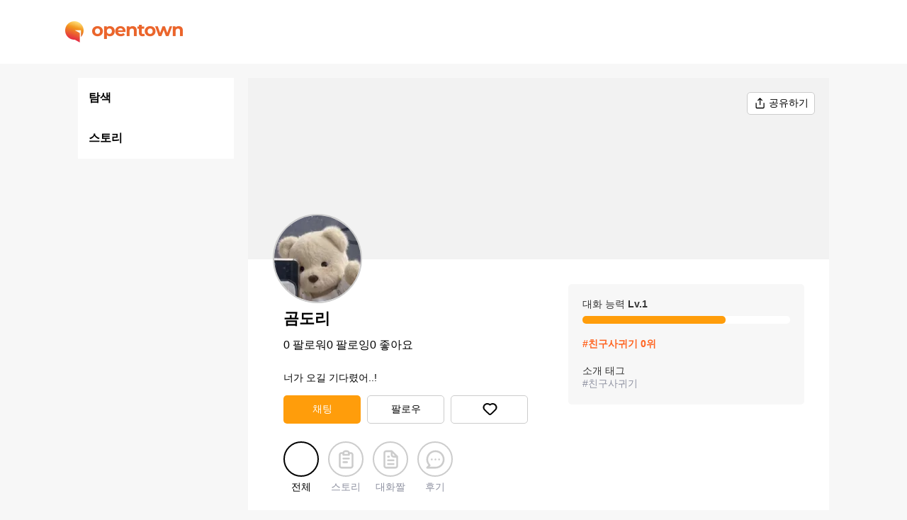

--- FILE ---
content_type: text/html; charset=utf-8
request_url: https://opentown.ai/character/%EA%B3%B0%EB%8F%84%EB%A6%AC/u4dezGhURPskJhgrt1VWHg
body_size: 1896
content:
<!DOCTYPE html><html lang="ko"><head><meta name="robots" content="index,follow"/><title>곰도리 :: 오픈타운 - AI 아바타로 랜선 친구 사귀기</title><meta name="viewport" content="width=device-width, initial-scal=1, minimum-scale=1, user-scalable=0"/><meta name="title" content="곰도리 :: 오픈타운 - AI 아바타로 랜선 친구 사귀기"/><meta name="description" content="너가 오길 기다렸어..!"/><meta property="og:title" content="곰도리 :: 오픈타운 - AI 아바타로 랜선 친구 사귀기"/><meta property="og:type" content="website"/><meta property="og:description" content="너가 오길 기다렸어..!"/><meta property="og:image" content="/img/logo.png"/><meta property="og:url" content="https://opentown.ai/chracter/곰도리/u4dezGhURPskJhgrt1VWHg"/><link rel="canonical" href="https://opentown.ai/chracter/곰도리/u4dezGhURPskJhgrt1VWHg"/><meta property="og:site_name" content="곰도리 :: 오픈타운 - AI 아바타로 랜선 친구 사귀기"/><meta name="twitter:card" content="summary_large_image"/><meta name="twitter:title" content="곰도리 :: 오픈타운 - AI 아바타로 랜선 친구 사귀기"/><meta name="twitter:description" content="너가 오길 기다렸어..!"/><meta name="twitter:image" content="/img/logo.png"/><meta name="twitter:image:alt" content="너가 오길 기다렸어..!"/><meta charSet="utf-8"/><meta name="next-head-count" content="18"/><link rel="stylesheet" media="none" data-href="https://fonts.googleapis.com/css2?family=Noto+Sans+KR:wght@400;500;700&amp;display=optional"/><link rel="shortcut icon" href="/favicon.ico" type="image/x-icon"/><link rel="manifest" href="/manifest.json"/><meta name="next-font-preconnect"/><link rel="preload" href="/_next/static/css/a4c0ede4b1d3b774.css" as="style"/><link rel="stylesheet" href="/_next/static/css/a4c0ede4b1d3b774.css" data-n-g=""/><link rel="preload" href="/_next/static/css/546869542e786b2b.css" as="style"/><link rel="stylesheet" href="/_next/static/css/546869542e786b2b.css" data-n-p=""/><noscript data-n-css=""></noscript><script defer="" nomodule="" src="/_next/static/chunks/polyfills-5cd94c89d3acac5f.js"></script><script src="/_next/static/chunks/webpack-f9937c851ff7ca7c.js" defer=""></script><script src="/_next/static/chunks/framework-4556c45dd113b893.js" defer=""></script><script src="/_next/static/chunks/main-d2ae92b005193330.js" defer=""></script><script src="/_next/static/chunks/pages/_app-a804fc9ffec5ea83.js" defer=""></script><script src="/_next/static/chunks/352-0f46e994819de908.js" defer=""></script><script src="/_next/static/chunks/966-5d31975e747c9e7f.js" defer=""></script><script src="/_next/static/chunks/pages/character/%5Bname%5D/%5Bid%5D-0bfc49837759b9d7.js" defer=""></script><script src="/_next/static/KOMyQ3rUWMAFzICqwfmVn/_buildManifest.js" defer=""></script><script src="/_next/static/KOMyQ3rUWMAFzICqwfmVn/_ssgManifest.js" defer=""></script><script src="/_next/static/KOMyQ3rUWMAFzICqwfmVn/_middlewareManifest.js" defer=""></script></head><body><div id="__next"><div class="loading-circle"><span style="box-sizing:border-box;display:inline-block;overflow:hidden;width:initial;height:initial;background:none;opacity:1;border:0;margin:0;padding:0;position:relative;max-width:100%"><span style="box-sizing:border-box;display:block;width:initial;height:initial;background:none;opacity:1;border:0;margin:0;padding:0;max-width:100%"><img style="display:block;max-width:100%;width:initial;height:initial;background:none;opacity:1;border:0;margin:0;padding:0" alt="" aria-hidden="true" src="data:image/svg+xml,%3csvg%20xmlns=%27http://www.w3.org/2000/svg%27%20version=%271.1%27%20width=%27100%27%20height=%27100%27/%3e"/></span><img alt="" src="[data-uri]" decoding="async" data-nimg="intrinsic" style="position:absolute;top:0;left:0;bottom:0;right:0;box-sizing:border-box;padding:0;border:none;margin:auto;display:block;width:0;height:0;min-width:100%;max-width:100%;min-height:100%;max-height:100%"/><noscript><img alt="" srcSet="/_next/static/media/loading.babf5776.svg 1x, /_next/static/media/loading.babf5776.svg 2x" src="/_next/static/media/loading.babf5776.svg" decoding="async" data-nimg="intrinsic" style="position:absolute;top:0;left:0;bottom:0;right:0;box-sizing:border-box;padding:0;border:none;margin:auto;display:block;width:0;height:0;min-width:100%;max-width:100%;min-height:100%;max-height:100%" loading="lazy"/></noscript></span></div></div><script id="__NEXT_DATA__" type="application/json">{"props":{"pageProps":{"character":{"id":"u4dezGhURPskJhgrt1VWHg","name":"곰도리","imageUrl":"https://mindlogic-metaverse-face.s3.ap-northeast-2.amazonaws.com/custom/212250-1674709174190.jpeg","wallpaperUrl":"","categoryName":"친구사귀기","introText":"너가 오길 기다렸어..!","numFollowers":0,"numFollowings":0,"numLikes":0,"level":1,"rank":0,"online":false,"official":false,"tags":["친구사귀기"],"diff":0,"new":false},"metaUrl":"https://opentown.ai/chracter/곰도리/u4dezGhURPskJhgrt1VWHg","metaTitle":"곰도리 :: 오픈타운 - AI 아바타로 랜선 친구 사귀기","metaDescription":"너가 오길 기다렸어..!"},"__N_SSP":true},"page":"/character/[name]/[id]","query":{"name":"곰도리","id":"u4dezGhURPskJhgrt1VWHg"},"buildId":"KOMyQ3rUWMAFzICqwfmVn","isFallback":false,"gssp":true,"locale":"ko","locales":["ko","en-US"],"defaultLocale":"ko","scriptLoader":[]}</script><script defer src="https://static.cloudflareinsights.com/beacon.min.js/vcd15cbe7772f49c399c6a5babf22c1241717689176015" integrity="sha512-ZpsOmlRQV6y907TI0dKBHq9Md29nnaEIPlkf84rnaERnq6zvWvPUqr2ft8M1aS28oN72PdrCzSjY4U6VaAw1EQ==" data-cf-beacon='{"version":"2024.11.0","token":"c4ef16d50f27468e874c8c76adcbccf0","r":1,"server_timing":{"name":{"cfCacheStatus":true,"cfEdge":true,"cfExtPri":true,"cfL4":true,"cfOrigin":true,"cfSpeedBrain":true},"location_startswith":null}}' crossorigin="anonymous"></script>
</body></html>

--- FILE ---
content_type: text/css; charset=UTF-8
request_url: https://opentown.ai/_next/static/css/d21d75d2ac94e3c1.css
body_size: 712
content:
.ImageWithFallback_imageWrapper__tF6af{position:relative}.ImageWithFallback_imageWrapper__tF6af .ImageWithFallback_fallbackImage__WKVEK{position:absolute;z-index:1}.CharacterItem_character__5OHEk img{width:100%;height:auto;border-radius:5px;border:.5px solid #ccc!important;max-width:190px;max-height:190px}.CharacterItem_character__5OHEk p{color:#1e1f20;font-weight:700;width:110px;text-overflow:ellipsis;text-overflow:"...";overflow:hidden;white-space:nowrap}.CharacterItem_character__5OHEk .CharacterItem_imageWrapper__bkQcM{position:relative}.CharacterItem_character__5OHEk .CharacterItem_imageWrapper__bkQcM .CharacterItem_onlineLabel__5QWOo{position:absolute;bottom:0;right:0;width:20px;height:20px;background-color:#6db28d;border-radius:50%;z-index:5;border:3px solid #fff}.CharacterItem_character__5OHEk .CharacterItem_imageWrapper__bkQcM .CharacterItem_officialLabel__009ax{position:absolute;bottom:30px;left:8px;background-image:url(/img/official-badge.svg);width:17px;height:20.7px}.CharacterItem_character__5OHEk .CharacterItem_imageWrapper__bkQcM .CharacterItem_characterLevel__elprc{position:absolute;left:5px;bottom:7px;font-size:12px;color:#fff;font-weight:700;text-shadow:0 1px 1px rgba(0,0,0,.25)}.CharacterItem_character__5OHEk.CharacterItem_big__TvtnE .CharacterItem_characterName__fNogO{font-size:14px}.CharacterItem_character__5OHEk.CharacterItem_big__TvtnE .CharacterItem_characterTag__4xzmj{color:#8f92a1;font-size:14px;font-weight:500}.CharacterItem_character__5OHEk.CharacterItem_big__TvtnE .CharacterItem_characterTag__4xzmj span{color:#1e1f20}.CharacterItem_character__5OHEk.CharacterItem_detail__JQoVi .CharacterItem_characterItem__VDGY9{display:flex}.CharacterItem_character__5OHEk.CharacterItem_detail__JQoVi .CharacterItem_characterItem__VDGY9 .CharacterItem_imageWrapper__bkQcM img{width:70px!important;height:70px!important}.CharacterItem_character__5OHEk.CharacterItem_detail__JQoVi .CharacterItem_characterItem__VDGY9 .CharacterItem_imageWrapper__bkQcM .CharacterItem_onlineLabel__5QWOo{width:16px;height:16px;bottom:2px}.CharacterItem_character__5OHEk.CharacterItem_detail__JQoVi .CharacterItem_characterItem__VDGY9 .CharacterItem_characterInfo__unCbZ{margin:0 0 5px 10px;width:232px}.CharacterItem_character__5OHEk.CharacterItem_detail__JQoVi .CharacterItem_characterItem__VDGY9 .CharacterItem_characterInfo__unCbZ h3{color:#000;font-size:16px;font-weight:700;margin:4px 0;line-height:23px}.CharacterItem_character__5OHEk.CharacterItem_detail__JQoVi .CharacterItem_characterItem__VDGY9 .CharacterItem_characterInfo__unCbZ p{color:#8f92a1;font-size:14px;font-weight:500;width:100%;line-height:15px}.CharacterItem_character__5OHEk.CharacterItem_detail__JQoVi .CharacterItem_characterItem__VDGY9 .CharacterItem_characterInfo__unCbZ p span{color:#000}.CharacterItem_character__5OHEk.CharacterItem_detail__JQoVi .CharacterItem_characterItem__VDGY9 .CharacterItem_characterInfo__unCbZ p+p{margin-top:4px}.CharacterItem_character__5OHEk.CharacterItem_official__QdphH .CharacterItem_characterName__fNogO{font-size:16px;width:150px}.CharacterItem_character__5OHEk.CharacterItem_simple__PJxhK .CharacterItem_characterItem__VDGY9{display:flex}.CharacterItem_character__5OHEk.CharacterItem_simple__PJxhK .CharacterItem_characterItem__VDGY9 .CharacterItem_imageWrapper__bkQcM img{width:40px!important;height:40px!important;border-radius:50%!important}.CharacterItem_character__5OHEk.CharacterItem_simple__PJxhK .CharacterItem_characterItem__VDGY9 .CharacterItem_imageWrapper__bkQcM .CharacterItem_onlineLabel__5QWOo{width:12px;height:12px;bottom:2px;border-width:2px}.CharacterItem_character__5OHEk.CharacterItem_simple__PJxhK .CharacterItem_characterItem__VDGY9 .CharacterItem_characterInfo__unCbZ{margin-left:10px;width:232px}.CharacterItem_character__5OHEk.CharacterItem_simple__PJxhK .CharacterItem_characterItem__VDGY9 .CharacterItem_characterInfo__unCbZ h3{color:#000;font-size:14px;font-weight:700;margin:0 0 3px;line-height:20px}.CharacterItem_character__5OHEk.CharacterItem_simple__PJxhK .CharacterItem_characterItem__VDGY9 .CharacterItem_characterInfo__unCbZ p{color:#8f92a1;font-size:14px;font-weight:500;width:100%;line-height:15px}.CharacterItem_character__5OHEk.CharacterItem_simple__PJxhK .CharacterItem_characterItem__VDGY9 .CharacterItem_characterInfo__unCbZ p span{color:#000}@media screen and (min-width:1060px){.CharacterItem_character__5OHEk p{width:140px}.CharacterItem_character__5OHEk .CharacterItem_imageWrapper__bkQcM .CharacterItem_characterLevel__elprc{font-size:14px}.CharacterItem_character__5OHEk.CharacterItem_official__QdphH .CharacterItem_officialLabel__009ax{width:22px;height:26.87px;background-size:22px 26.87px}.CharacterItem_character__5OHEk.CharacterItem_official__QdphH .CharacterItem_characterName__fNogO{width:180px}.CharacterItem_character__5OHEk.CharacterItem_detail__JQoVi .CharacterItem_characterItem__VDGY9 .CharacterItem_imageWrapper__bkQcM img{width:100px!important;height:100px!important}.CharacterItem_character__5OHEk.CharacterItem_detail__JQoVi .CharacterItem_characterItem__VDGY9 .CharacterItem_characterInfo__unCbZ{margin-left:14px;margin-top:auto;width:240px}.CharacterItem_character__5OHEk.CharacterItem_detail__JQoVi .CharacterItem_characterItem__VDGY9 .CharacterItem_imageWrapper__bkQcM .CharacterItem_onlineLabel__5QWOo{width:20px;height:20px}}@media screen and (max-width:374px){.CharacterItem_character__5OHEk p{width:100%}.CharacterItem_character__5OHEk.CharacterItem_detail__JQoVi .CharacterItem_characterInfo__unCbZ{width:calc(100% - 80px)}}.CharacterItem_simple__PJxhK+.CharacterItem_simple__PJxhK>*{margin-top:15px}.Home_homePage__LZx4c{overflow-x:hidden}.Home_homePage__LZx4c .Home_homeContents__36Zy_{padding:0 15px}.Home_homePage__LZx4c .Home_rankingContainer__0BlM9{margin-bottom:35px}.Home_homePage__LZx4c .Home_rankingContainer__0BlM9 .Home_rankingTitle__thiAR{font-size:16px;font-weight:700;margin-bottom:10px}.Home_homePage__LZx4c .Home_rankingContainer__0BlM9 .Home_rankingSwiper__G8o_x .Home_swiperContainer__L80Ev{overflow:visible}.Home_homePage__LZx4c .Home_rankingContainer__0BlM9 .Home_rankingSwiper__G8o_x .Home_swiperContainer__L80Ev .Home_rankingSwiperItem__Qb_hT{flex-shrink:0}@media screen and (min-width:1060px){.Home_homePage__LZx4c .Home_homeContents__36Zy_{padding:0 35px 120px}}

--- FILE ---
content_type: application/javascript; charset=UTF-8
request_url: https://opentown.ai/_next/static/chunks/352-0f46e994819de908.js
body_size: 24524
content:
"use strict";(self.webpackChunk_N_E=self.webpackChunk_N_E||[]).push([[352],{8352:function(e,t,s){s.d(t,{tq:function(){return S},o5:function(){return y}});var i=s(7294),n=s(1911);function r(e){return"object"===typeof e&&null!==e&&e.constructor&&"Object"===Object.prototype.toString.call(e).slice(8,-1)}function a(e,t){const s=["__proto__","constructor","prototype"];Object.keys(t).filter((e=>s.indexOf(e)<0)).forEach((s=>{"undefined"===typeof e[s]?e[s]=t[s]:r(t[s])&&r(e[s])&&Object.keys(t[s]).length>0?t[s].__swiper__?e[s]=t[s]:a(e[s],t[s]):e[s]=t[s]}))}function l(e){return void 0===e&&(e={}),e.navigation&&"undefined"===typeof e.navigation.nextEl&&"undefined"===typeof e.navigation.prevEl}function o(e){return void 0===e&&(e={}),e.pagination&&"undefined"===typeof e.pagination.el}function d(e){return void 0===e&&(e={}),e.scrollbar&&"undefined"===typeof e.scrollbar.el}function c(e){void 0===e&&(e="");const t=e.split(" ").map((e=>e.trim())).filter((e=>!!e)),s=[];return t.forEach((e=>{s.indexOf(e)<0&&s.push(e)})),s.join(" ")}const p=["modules","init","_direction","touchEventsTarget","initialSlide","_speed","cssMode","updateOnWindowResize","resizeObserver","nested","focusableElements","_enabled","_width","_height","preventInteractionOnTransition","userAgent","url","_edgeSwipeDetection","_edgeSwipeThreshold","_freeMode","_autoHeight","setWrapperSize","virtualTranslate","_effect","breakpoints","_spaceBetween","_slidesPerView","maxBackfaceHiddenSlides","_grid","_slidesPerGroup","_slidesPerGroupSkip","_slidesPerGroupAuto","_centeredSlides","_centeredSlidesBounds","_slidesOffsetBefore","_slidesOffsetAfter","normalizeSlideIndex","_centerInsufficientSlides","_watchOverflow","roundLengths","touchRatio","touchAngle","simulateTouch","_shortSwipes","_longSwipes","longSwipesRatio","longSwipesMs","_followFinger","allowTouchMove","_threshold","touchMoveStopPropagation","touchStartPreventDefault","touchStartForcePreventDefault","touchReleaseOnEdges","uniqueNavElements","_resistance","_resistanceRatio","_watchSlidesProgress","_grabCursor","preventClicks","preventClicksPropagation","_slideToClickedSlide","_preloadImages","updateOnImagesReady","_loop","_loopAdditionalSlides","_loopedSlides","_loopFillGroupWithBlank","loopPreventsSlide","_rewind","_allowSlidePrev","_allowSlideNext","_swipeHandler","_noSwiping","noSwipingClass","noSwipingSelector","passiveListeners","containerModifierClass","slideClass","slideBlankClass","slideActiveClass","slideDuplicateActiveClass","slideVisibleClass","slideDuplicateClass","slideNextClass","slideDuplicateNextClass","slidePrevClass","slideDuplicatePrevClass","wrapperClass","runCallbacksOnInit","observer","observeParents","observeSlideChildren","a11y","_autoplay","_controller","coverflowEffect","cubeEffect","fadeEffect","flipEffect","creativeEffect","cardsEffect","hashNavigation","history","keyboard","lazy","mousewheel","_navigation","_pagination","parallax","_scrollbar","_thumbs","virtual","zoom"];function u(e,t){let s=t.slidesPerView;if(t.breakpoints){const e=n.ZP.prototype.getBreakpoint(t.breakpoints),i=e in t.breakpoints?t.breakpoints[e]:void 0;i&&i.slidesPerView&&(s=i.slidesPerView)}let i=Math.ceil(parseFloat(t.loopedSlides||s,10));return i+=t.loopAdditionalSlides,i>e.length&&(i=e.length),i}function f(e){const t=[];return i.Children.toArray(e).forEach((e=>{e.type&&"SwiperSlide"===e.type.displayName?t.push(e):e.props&&e.props.children&&f(e.props.children).forEach((e=>t.push(e)))})),t}function h(e){const t=[],s={"container-start":[],"container-end":[],"wrapper-start":[],"wrapper-end":[]};return i.Children.toArray(e).forEach((e=>{if(e.type&&"SwiperSlide"===e.type.displayName)t.push(e);else if(e.props&&e.props.slot&&s[e.props.slot])s[e.props.slot].push(e);else if(e.props&&e.props.children){const i=f(e.props.children);i.length>0?i.forEach((e=>t.push(e))):s["container-end"].push(e)}else s["container-end"].push(e)})),{slides:t,slots:s}}function m(e){let{swiper:t,slides:s,passedParams:i,changedParams:n,nextEl:l,prevEl:o,scrollbarEl:d,paginationEl:c}=e;const p=n.filter((e=>"children"!==e&&"direction"!==e)),{params:u,pagination:f,navigation:h,scrollbar:m,virtual:g,thumbs:v}=t;let w,b,S,C,y;n.includes("thumbs")&&i.thumbs&&i.thumbs.swiper&&u.thumbs&&!u.thumbs.swiper&&(w=!0),n.includes("controller")&&i.controller&&i.controller.control&&u.controller&&!u.controller.control&&(b=!0),n.includes("pagination")&&i.pagination&&(i.pagination.el||c)&&(u.pagination||!1===u.pagination)&&f&&!f.el&&(S=!0),n.includes("scrollbar")&&i.scrollbar&&(i.scrollbar.el||d)&&(u.scrollbar||!1===u.scrollbar)&&m&&!m.el&&(C=!0),n.includes("navigation")&&i.navigation&&(i.navigation.prevEl||o)&&(i.navigation.nextEl||l)&&(u.navigation||!1===u.navigation)&&h&&!h.prevEl&&!h.nextEl&&(y=!0);if(p.forEach((e=>{if(r(u[e])&&r(i[e]))a(u[e],i[e]);else{const n=i[e];!0!==n&&!1!==n||"navigation"!==e&&"pagination"!==e&&"scrollbar"!==e?u[e]=i[e]:!1===n&&t[s=e]&&(t[s].destroy(),"navigation"===s?(u[s].prevEl=void 0,u[s].nextEl=void 0,t[s].prevEl=void 0,t[s].nextEl=void 0):(u[s].el=void 0,t[s].el=void 0))}var s})),p.includes("controller")&&!b&&t.controller&&t.controller.control&&u.controller&&u.controller.control&&(t.controller.control=u.controller.control),n.includes("children")&&g&&u.virtual.enabled?(g.slides=s,g.update(!0)):n.includes("children")&&t.lazy&&t.params.lazy.enabled&&t.lazy.load(),w){v.init()&&v.update(!0)}b&&(t.controller.control=u.controller.control),S&&(c&&(u.pagination.el=c),f.init(),f.render(),f.update()),C&&(d&&(u.scrollbar.el=d),m.init(),m.updateSize(),m.setTranslate()),y&&(l&&(u.navigation.nextEl=l),o&&(u.navigation.prevEl=o),h.init(),h.update()),n.includes("allowSlideNext")&&(t.allowSlideNext=i.allowSlideNext),n.includes("allowSlidePrev")&&(t.allowSlidePrev=i.allowSlidePrev),n.includes("direction")&&t.changeDirection(i.direction,!1),t.update()}function g(e,t){return"undefined"===typeof window?(0,i.useEffect)(e,t):(0,i.useLayoutEffect)(e,t)}const v=(0,i.createContext)(null),w=(0,i.createContext)(null);function b(){return b=Object.assign?Object.assign.bind():function(e){for(var t=1;t<arguments.length;t++){var s=arguments[t];for(var i in s)Object.prototype.hasOwnProperty.call(s,i)&&(e[i]=s[i])}return e},b.apply(this,arguments)}const S=(0,i.forwardRef)((function(e,t){let{className:s,tag:f="div",wrapperTag:v="div",children:S,onSwiper:C,...y}=void 0===e?{}:e,T=!1;const[E,x]=(0,i.useState)("swiper"),[P,M]=(0,i.useState)(null),[k,$]=(0,i.useState)(!1),O=(0,i.useRef)(!1),L=(0,i.useRef)(null),_=(0,i.useRef)(null),z=(0,i.useRef)(null),A=(0,i.useRef)(null),I=(0,i.useRef)(null),D=(0,i.useRef)(null),N=(0,i.useRef)(null),G=(0,i.useRef)(null),{params:B,passedParams:j,rest:H,events:F}=function(e){void 0===e&&(e={});const t={on:{}},s={},i={};a(t,n.ZP.defaults),a(t,n.ZP.extendedDefaults),t._emitClasses=!0,t.init=!1;const l={},o=p.map((e=>e.replace(/_/,"")));return Object.keys(e).forEach((n=>{o.indexOf(n)>=0?r(e[n])?(t[n]={},i[n]={},a(t[n],e[n]),a(i[n],e[n])):(t[n]=e[n],i[n]=e[n]):0===n.search(/on[A-Z]/)&&"function"===typeof e[n]?s[`${n[2].toLowerCase()}${n.substr(3)}`]=e[n]:l[n]=e[n]})),["navigation","pagination","scrollbar"].forEach((e=>{!0===t[e]&&(t[e]={}),!1===t[e]&&delete t[e]})),{params:t,passedParams:i,rest:l,events:s}}(y),{slides:R,slots:V}=h(S),W=()=>{$(!k)};Object.assign(B.on,{_containerClasses(e,t){x(t)}});const q=()=>{if(Object.assign(B.on,F),T=!0,_.current=new n.ZP(B),_.current.loopCreate=()=>{},_.current.loopDestroy=()=>{},B.loop&&(_.current.loopedSlides=u(R,B)),_.current.virtual&&_.current.params.virtual.enabled){_.current.virtual.slides=R;const e={cache:!1,slides:R,renderExternal:M,renderExternalUpdate:!1};a(_.current.params.virtual,e),a(_.current.originalParams.virtual,e)}};L.current||q(),_.current&&_.current.on("_beforeBreakpoint",W);return(0,i.useEffect)((()=>()=>{_.current&&_.current.off("_beforeBreakpoint",W)})),(0,i.useEffect)((()=>{!O.current&&_.current&&(_.current.emitSlidesClasses(),O.current=!0)})),g((()=>{if(t&&(t.current=L.current),L.current)return _.current.destroyed&&q(),function(e,t){let{el:s,nextEl:i,prevEl:n,paginationEl:r,scrollbarEl:a,swiper:c}=e;l(t)&&i&&n&&(c.params.navigation.nextEl=i,c.originalParams.navigation.nextEl=i,c.params.navigation.prevEl=n,c.originalParams.navigation.prevEl=n),o(t)&&r&&(c.params.pagination.el=r,c.originalParams.pagination.el=r),d(t)&&a&&(c.params.scrollbar.el=a,c.originalParams.scrollbar.el=a),c.init(s)}({el:L.current,nextEl:I.current,prevEl:D.current,paginationEl:N.current,scrollbarEl:G.current,swiper:_.current},B),C&&C(_.current),()=>{_.current&&!_.current.destroyed&&_.current.destroy(!0,!1)}}),[]),g((()=>{!T&&F&&_.current&&Object.keys(F).forEach((e=>{_.current.on(e,F[e])}));const e=function(e,t,s,i){const n=[];if(!t)return n;const a=e=>{n.indexOf(e)<0&&n.push(e)},l=i.map((e=>e.key)),o=s.map((e=>e.key));return l.join("")!==o.join("")&&a("children"),i.length!==s.length&&a("children"),p.filter((e=>"_"===e[0])).map((e=>e.replace(/_/,""))).forEach((s=>{if(s in e&&s in t)if(r(e[s])&&r(t[s])){const i=Object.keys(e[s]),n=Object.keys(t[s]);i.length!==n.length?a(s):(i.forEach((i=>{e[s][i]!==t[s][i]&&a(s)})),n.forEach((i=>{e[s][i]!==t[s][i]&&a(s)})))}else e[s]!==t[s]&&a(s)})),n}(j,z.current,R,A.current);return z.current=j,A.current=R,e.length&&_.current&&!_.current.destroyed&&m({swiper:_.current,slides:R,passedParams:j,changedParams:e,nextEl:I.current,prevEl:D.current,scrollbarEl:G.current,paginationEl:N.current}),()=>{F&&_.current&&Object.keys(F).forEach((e=>{_.current.off(e,F[e])}))}})),g((()=>{var e;!(e=_.current)||e.destroyed||!e.params.virtual||e.params.virtual&&!e.params.virtual.enabled||(e.updateSlides(),e.updateProgress(),e.updateSlidesClasses(),e.lazy&&e.params.lazy.enabled&&e.lazy.load(),e.parallax&&e.params.parallax&&e.params.parallax.enabled&&e.parallax.setTranslate())}),[P]),i.createElement(f,b({ref:L,className:c(`${E}${s?` ${s}`:""}`)},H),i.createElement(w.Provider,{value:_.current},V["container-start"],i.createElement(v,{className:"swiper-wrapper"},V["wrapper-start"],B.virtual?function(e,t,s){if(!s)return null;const n=e.isHorizontal()?{[e.rtlTranslate?"right":"left"]:`${s.offset}px`}:{top:`${s.offset}px`};return t.filter(((e,t)=>t>=s.from&&t<=s.to)).map((t=>i.cloneElement(t,{swiper:e,style:n})))}(_.current,R,P):!B.loop||_.current&&_.current.destroyed?R.map((e=>i.cloneElement(e,{swiper:_.current}))):function(e,t,s){const n=t.map(((t,s)=>i.cloneElement(t,{swiper:e,"data-swiper-slide-index":s})));function r(e,t,n){return i.cloneElement(e,{key:`${e.key}-duplicate-${t}-${n}`,className:`${e.props.className||""} ${s.slideDuplicateClass}`})}if(s.loopFillGroupWithBlank){const e=s.slidesPerGroup-n.length%s.slidesPerGroup;if(e!==s.slidesPerGroup)for(let t=0;t<e;t+=1){const e=i.createElement("div",{className:`${s.slideClass} ${s.slideBlankClass}`});n.push(e)}}"auto"!==s.slidesPerView||s.loopedSlides||(s.loopedSlides=n.length);const a=u(n,s),l=[],o=[];return n.forEach(((e,t)=>{t<a&&o.push(r(e,t,"prepend")),t<n.length&&t>=n.length-a&&l.push(r(e,t,"append"))})),e&&(e.loopedSlides=a),[...l,...n,...o]}(_.current,R,B),V["wrapper-end"]),l(B)&&i.createElement(i.Fragment,null,i.createElement("div",{ref:D,className:"swiper-button-prev"}),i.createElement("div",{ref:I,className:"swiper-button-next"})),d(B)&&i.createElement("div",{ref:G,className:"swiper-scrollbar"}),o(B)&&i.createElement("div",{ref:N,className:"swiper-pagination"}),V["container-end"]))}));function C(){return C=Object.assign?Object.assign.bind():function(e){for(var t=1;t<arguments.length;t++){var s=arguments[t];for(var i in s)Object.prototype.hasOwnProperty.call(s,i)&&(e[i]=s[i])}return e},C.apply(this,arguments)}S.displayName="Swiper";const y=(0,i.forwardRef)((function(e,t){let{tag:s="div",children:n,className:r="",swiper:a,zoom:l,virtualIndex:o,...d}=void 0===e?{}:e;const p=(0,i.useRef)(null),[u,f]=(0,i.useState)("swiper-slide");function h(e,t,s){t===p.current&&f(s)}g((()=>{if(t&&(t.current=p.current),p.current&&a){if(!a.destroyed)return a.on("_slideClass",h),()=>{a&&a.off("_slideClass",h)};"swiper-slide"!==u&&f("swiper-slide")}})),g((()=>{a&&p.current&&!a.destroyed&&f(a.getSlideClasses(p.current))}),[a]);const m={isActive:u.indexOf("swiper-slide-active")>=0||u.indexOf("swiper-slide-duplicate-active")>=0,isVisible:u.indexOf("swiper-slide-visible")>=0,isDuplicate:u.indexOf("swiper-slide-duplicate")>=0,isPrev:u.indexOf("swiper-slide-prev")>=0||u.indexOf("swiper-slide-duplicate-prev")>=0,isNext:u.indexOf("swiper-slide-next")>=0||u.indexOf("swiper-slide-duplicate-next")>=0},w=()=>"function"===typeof n?n(m):n;return i.createElement(s,C({ref:p,className:c(`${u}${r?` ${r}`:""}`),"data-swiper-slide-index":o},d),i.createElement(v.Provider,{value:m},l?i.createElement("div",{className:"swiper-zoom-container","data-swiper-zoom":"number"===typeof l?l:void 0},w()):w()))}));y.displayName="SwiperSlide"},1911:function(e,t,s){function i(e){return null!==e&&"object"===typeof e&&"constructor"in e&&e.constructor===Object}function n(e={},t={}){Object.keys(t).forEach((s=>{"undefined"===typeof e[s]?e[s]=t[s]:i(t[s])&&i(e[s])&&Object.keys(t[s]).length>0&&n(e[s],t[s])}))}s.d(t,{tl:function(){return ie},ZP:function(){return te}});const r={body:{},addEventListener(){},removeEventListener(){},activeElement:{blur(){},nodeName:""},querySelector:()=>null,querySelectorAll:()=>[],getElementById:()=>null,createEvent:()=>({initEvent(){}}),createElement:()=>({children:[],childNodes:[],style:{},setAttribute(){},getElementsByTagName:()=>[]}),createElementNS:()=>({}),importNode:()=>null,location:{hash:"",host:"",hostname:"",href:"",origin:"",pathname:"",protocol:"",search:""}};function a(){const e="undefined"!==typeof document?document:{};return n(e,r),e}const l={document:r,navigator:{userAgent:""},location:{hash:"",host:"",hostname:"",href:"",origin:"",pathname:"",protocol:"",search:""},history:{replaceState(){},pushState(){},go(){},back(){}},CustomEvent:function(){return this},addEventListener(){},removeEventListener(){},getComputedStyle:()=>({getPropertyValue:()=>""}),Image(){},Date(){},screen:{},setTimeout(){},clearTimeout(){},matchMedia:()=>({}),requestAnimationFrame:e=>"undefined"===typeof setTimeout?(e(),null):setTimeout(e,0),cancelAnimationFrame(e){"undefined"!==typeof setTimeout&&clearTimeout(e)}};function o(){const e="undefined"!==typeof window?window:{};return n(e,l),e}class d extends Array{constructor(e){"number"===typeof e?super(e):(super(...e||[]),function(e){const t=e.__proto__;Object.defineProperty(e,"__proto__",{get:()=>t,set(e){t.__proto__=e}})}(this))}}function c(e=[]){const t=[];return e.forEach((e=>{Array.isArray(e)?t.push(...c(e)):t.push(e)})),t}function p(e,t){return Array.prototype.filter.call(e,t)}function u(e,t){const s=o(),i=a();let n=[];if(!t&&e instanceof d)return e;if(!e)return new d(n);if("string"===typeof e){const s=e.trim();if(s.indexOf("<")>=0&&s.indexOf(">")>=0){let e="div";0===s.indexOf("<li")&&(e="ul"),0===s.indexOf("<tr")&&(e="tbody"),0!==s.indexOf("<td")&&0!==s.indexOf("<th")||(e="tr"),0===s.indexOf("<tbody")&&(e="table"),0===s.indexOf("<option")&&(e="select");const t=i.createElement(e);t.innerHTML=s;for(let s=0;s<t.childNodes.length;s+=1)n.push(t.childNodes[s])}else n=function(e,t){if("string"!==typeof e)return[e];const s=[],i=t.querySelectorAll(e);for(let n=0;n<i.length;n+=1)s.push(i[n]);return s}(e.trim(),t||i)}else if(e.nodeType||e===s||e===i)n.push(e);else if(Array.isArray(e)){if(e instanceof d)return e;n=e}return new d(function(e){const t=[];for(let s=0;s<e.length;s+=1)-1===t.indexOf(e[s])&&t.push(e[s]);return t}(n))}u.fn=d.prototype;const f="resize scroll".split(" ");function h(e){return function(...t){if("undefined"===typeof t[0]){for(let t=0;t<this.length;t+=1)f.indexOf(e)<0&&(e in this[t]?this[t][e]():u(this[t]).trigger(e));return this}return this.on(e,...t)}}h("click"),h("blur"),h("focus"),h("focusin"),h("focusout"),h("keyup"),h("keydown"),h("keypress"),h("submit"),h("change"),h("mousedown"),h("mousemove"),h("mouseup"),h("mouseenter"),h("mouseleave"),h("mouseout"),h("mouseover"),h("touchstart"),h("touchend"),h("touchmove"),h("resize"),h("scroll");const m={addClass:function(...e){const t=c(e.map((e=>e.split(" "))));return this.forEach((e=>{e.classList.add(...t)})),this},removeClass:function(...e){const t=c(e.map((e=>e.split(" "))));return this.forEach((e=>{e.classList.remove(...t)})),this},hasClass:function(...e){const t=c(e.map((e=>e.split(" "))));return p(this,(e=>t.filter((t=>e.classList.contains(t))).length>0)).length>0},toggleClass:function(...e){const t=c(e.map((e=>e.split(" "))));this.forEach((e=>{t.forEach((t=>{e.classList.toggle(t)}))}))},attr:function(e,t){if(1===arguments.length&&"string"===typeof e)return this[0]?this[0].getAttribute(e):void 0;for(let s=0;s<this.length;s+=1)if(2===arguments.length)this[s].setAttribute(e,t);else for(const t in e)this[s][t]=e[t],this[s].setAttribute(t,e[t]);return this},removeAttr:function(e){for(let t=0;t<this.length;t+=1)this[t].removeAttribute(e);return this},transform:function(e){for(let t=0;t<this.length;t+=1)this[t].style.transform=e;return this},transition:function(e){for(let t=0;t<this.length;t+=1)this[t].style.transitionDuration="string"!==typeof e?`${e}ms`:e;return this},on:function(...e){let[t,s,i,n]=e;function r(e){const t=e.target;if(!t)return;const n=e.target.dom7EventData||[];if(n.indexOf(e)<0&&n.unshift(e),u(t).is(s))i.apply(t,n);else{const e=u(t).parents();for(let t=0;t<e.length;t+=1)u(e[t]).is(s)&&i.apply(e[t],n)}}function a(e){const t=e&&e.target&&e.target.dom7EventData||[];t.indexOf(e)<0&&t.unshift(e),i.apply(this,t)}"function"===typeof e[1]&&([t,i,n]=e,s=void 0),n||(n=!1);const l=t.split(" ");let o;for(let d=0;d<this.length;d+=1){const e=this[d];if(s)for(o=0;o<l.length;o+=1){const t=l[o];e.dom7LiveListeners||(e.dom7LiveListeners={}),e.dom7LiveListeners[t]||(e.dom7LiveListeners[t]=[]),e.dom7LiveListeners[t].push({listener:i,proxyListener:r}),e.addEventListener(t,r,n)}else for(o=0;o<l.length;o+=1){const t=l[o];e.dom7Listeners||(e.dom7Listeners={}),e.dom7Listeners[t]||(e.dom7Listeners[t]=[]),e.dom7Listeners[t].push({listener:i,proxyListener:a}),e.addEventListener(t,a,n)}}return this},off:function(...e){let[t,s,i,n]=e;"function"===typeof e[1]&&([t,i,n]=e,s=void 0),n||(n=!1);const r=t.split(" ");for(let a=0;a<r.length;a+=1){const e=r[a];for(let t=0;t<this.length;t+=1){const r=this[t];let a;if(!s&&r.dom7Listeners?a=r.dom7Listeners[e]:s&&r.dom7LiveListeners&&(a=r.dom7LiveListeners[e]),a&&a.length)for(let t=a.length-1;t>=0;t-=1){const s=a[t];i&&s.listener===i||i&&s.listener&&s.listener.dom7proxy&&s.listener.dom7proxy===i?(r.removeEventListener(e,s.proxyListener,n),a.splice(t,1)):i||(r.removeEventListener(e,s.proxyListener,n),a.splice(t,1))}}}return this},trigger:function(...e){const t=o(),s=e[0].split(" "),i=e[1];for(let n=0;n<s.length;n+=1){const r=s[n];for(let s=0;s<this.length;s+=1){const n=this[s];if(t.CustomEvent){const s=new t.CustomEvent(r,{detail:i,bubbles:!0,cancelable:!0});n.dom7EventData=e.filter(((e,t)=>t>0)),n.dispatchEvent(s),n.dom7EventData=[],delete n.dom7EventData}}}return this},transitionEnd:function(e){const t=this;return e&&t.on("transitionend",(function s(i){i.target===this&&(e.call(this,i),t.off("transitionend",s))})),this},outerWidth:function(e){if(this.length>0){if(e){const e=this.styles();return this[0].offsetWidth+parseFloat(e.getPropertyValue("margin-right"))+parseFloat(e.getPropertyValue("margin-left"))}return this[0].offsetWidth}return null},outerHeight:function(e){if(this.length>0){if(e){const e=this.styles();return this[0].offsetHeight+parseFloat(e.getPropertyValue("margin-top"))+parseFloat(e.getPropertyValue("margin-bottom"))}return this[0].offsetHeight}return null},styles:function(){const e=o();return this[0]?e.getComputedStyle(this[0],null):{}},offset:function(){if(this.length>0){const e=o(),t=a(),s=this[0],i=s.getBoundingClientRect(),n=t.body,r=s.clientTop||n.clientTop||0,l=s.clientLeft||n.clientLeft||0,d=s===e?e.scrollY:s.scrollTop,c=s===e?e.scrollX:s.scrollLeft;return{top:i.top+d-r,left:i.left+c-l}}return null},css:function(e,t){const s=o();let i;if(1===arguments.length){if("string"!==typeof e){for(i=0;i<this.length;i+=1)for(const t in e)this[i].style[t]=e[t];return this}if(this[0])return s.getComputedStyle(this[0],null).getPropertyValue(e)}if(2===arguments.length&&"string"===typeof e){for(i=0;i<this.length;i+=1)this[i].style[e]=t;return this}return this},each:function(e){return e?(this.forEach(((t,s)=>{e.apply(t,[t,s])})),this):this},html:function(e){if("undefined"===typeof e)return this[0]?this[0].innerHTML:null;for(let t=0;t<this.length;t+=1)this[t].innerHTML=e;return this},text:function(e){if("undefined"===typeof e)return this[0]?this[0].textContent.trim():null;for(let t=0;t<this.length;t+=1)this[t].textContent=e;return this},is:function(e){const t=o(),s=a(),i=this[0];let n,r;if(!i||"undefined"===typeof e)return!1;if("string"===typeof e){if(i.matches)return i.matches(e);if(i.webkitMatchesSelector)return i.webkitMatchesSelector(e);if(i.msMatchesSelector)return i.msMatchesSelector(e);for(n=u(e),r=0;r<n.length;r+=1)if(n[r]===i)return!0;return!1}if(e===s)return i===s;if(e===t)return i===t;if(e.nodeType||e instanceof d){for(n=e.nodeType?[e]:e,r=0;r<n.length;r+=1)if(n[r]===i)return!0;return!1}return!1},index:function(){let e,t=this[0];if(t){for(e=0;null!==(t=t.previousSibling);)1===t.nodeType&&(e+=1);return e}},eq:function(e){if("undefined"===typeof e)return this;const t=this.length;if(e>t-1)return u([]);if(e<0){const s=t+e;return u(s<0?[]:[this[s]])}return u([this[e]])},append:function(...e){let t;const s=a();for(let i=0;i<e.length;i+=1){t=e[i];for(let e=0;e<this.length;e+=1)if("string"===typeof t){const i=s.createElement("div");for(i.innerHTML=t;i.firstChild;)this[e].appendChild(i.firstChild)}else if(t instanceof d)for(let s=0;s<t.length;s+=1)this[e].appendChild(t[s]);else this[e].appendChild(t)}return this},prepend:function(e){const t=a();let s,i;for(s=0;s<this.length;s+=1)if("string"===typeof e){const n=t.createElement("div");for(n.innerHTML=e,i=n.childNodes.length-1;i>=0;i-=1)this[s].insertBefore(n.childNodes[i],this[s].childNodes[0])}else if(e instanceof d)for(i=0;i<e.length;i+=1)this[s].insertBefore(e[i],this[s].childNodes[0]);else this[s].insertBefore(e,this[s].childNodes[0]);return this},next:function(e){return this.length>0?e?this[0].nextElementSibling&&u(this[0].nextElementSibling).is(e)?u([this[0].nextElementSibling]):u([]):this[0].nextElementSibling?u([this[0].nextElementSibling]):u([]):u([])},nextAll:function(e){const t=[];let s=this[0];if(!s)return u([]);for(;s.nextElementSibling;){const i=s.nextElementSibling;e?u(i).is(e)&&t.push(i):t.push(i),s=i}return u(t)},prev:function(e){if(this.length>0){const t=this[0];return e?t.previousElementSibling&&u(t.previousElementSibling).is(e)?u([t.previousElementSibling]):u([]):t.previousElementSibling?u([t.previousElementSibling]):u([])}return u([])},prevAll:function(e){const t=[];let s=this[0];if(!s)return u([]);for(;s.previousElementSibling;){const i=s.previousElementSibling;e?u(i).is(e)&&t.push(i):t.push(i),s=i}return u(t)},parent:function(e){const t=[];for(let s=0;s<this.length;s+=1)null!==this[s].parentNode&&(e?u(this[s].parentNode).is(e)&&t.push(this[s].parentNode):t.push(this[s].parentNode));return u(t)},parents:function(e){const t=[];for(let s=0;s<this.length;s+=1){let i=this[s].parentNode;for(;i;)e?u(i).is(e)&&t.push(i):t.push(i),i=i.parentNode}return u(t)},closest:function(e){let t=this;return"undefined"===typeof e?u([]):(t.is(e)||(t=t.parents(e).eq(0)),t)},find:function(e){const t=[];for(let s=0;s<this.length;s+=1){const i=this[s].querySelectorAll(e);for(let e=0;e<i.length;e+=1)t.push(i[e])}return u(t)},children:function(e){const t=[];for(let s=0;s<this.length;s+=1){const i=this[s].children;for(let s=0;s<i.length;s+=1)e&&!u(i[s]).is(e)||t.push(i[s])}return u(t)},filter:function(e){return u(p(this,e))},remove:function(){for(let e=0;e<this.length;e+=1)this[e].parentNode&&this[e].parentNode.removeChild(this[e]);return this}};Object.keys(m).forEach((e=>{Object.defineProperty(u.fn,e,{value:m[e],writable:!0})}));var g=u;function v(e,t){return void 0===t&&(t=0),setTimeout(e,t)}function w(){return Date.now()}function b(e,t){void 0===t&&(t="x");const s=o();let i,n,r;const a=function(e){const t=o();let s;return t.getComputedStyle&&(s=t.getComputedStyle(e,null)),!s&&e.currentStyle&&(s=e.currentStyle),s||(s=e.style),s}(e);return s.WebKitCSSMatrix?(n=a.transform||a.webkitTransform,n.split(",").length>6&&(n=n.split(", ").map((e=>e.replace(",","."))).join(", ")),r=new s.WebKitCSSMatrix("none"===n?"":n)):(r=a.MozTransform||a.OTransform||a.MsTransform||a.msTransform||a.transform||a.getPropertyValue("transform").replace("translate(","matrix(1, 0, 0, 1,"),i=r.toString().split(",")),"x"===t&&(n=s.WebKitCSSMatrix?r.m41:16===i.length?parseFloat(i[12]):parseFloat(i[4])),"y"===t&&(n=s.WebKitCSSMatrix?r.m42:16===i.length?parseFloat(i[13]):parseFloat(i[5])),n||0}function S(e){return"object"===typeof e&&null!==e&&e.constructor&&"Object"===Object.prototype.toString.call(e).slice(8,-1)}function C(e){return"undefined"!==typeof window&&"undefined"!==typeof window.HTMLElement?e instanceof HTMLElement:e&&(1===e.nodeType||11===e.nodeType)}function y(){const e=Object(arguments.length<=0?void 0:arguments[0]),t=["__proto__","constructor","prototype"];for(let s=1;s<arguments.length;s+=1){const i=s<0||arguments.length<=s?void 0:arguments[s];if(void 0!==i&&null!==i&&!C(i)){const s=Object.keys(Object(i)).filter((e=>t.indexOf(e)<0));for(let t=0,n=s.length;t<n;t+=1){const n=s[t],r=Object.getOwnPropertyDescriptor(i,n);void 0!==r&&r.enumerable&&(S(e[n])&&S(i[n])?i[n].__swiper__?e[n]=i[n]:y(e[n],i[n]):!S(e[n])&&S(i[n])?(e[n]={},i[n].__swiper__?e[n]=i[n]:y(e[n],i[n])):e[n]=i[n])}}}return e}function T(e,t,s){e.style.setProperty(t,s)}function E(e){let{swiper:t,targetPosition:s,side:i}=e;const n=o(),r=-t.translate;let a,l=null;const d=t.params.speed;t.wrapperEl.style.scrollSnapType="none",n.cancelAnimationFrame(t.cssModeFrameID);const c=s>r?"next":"prev",p=(e,t)=>"next"===c&&e>=t||"prev"===c&&e<=t,u=()=>{a=(new Date).getTime(),null===l&&(l=a);const e=Math.max(Math.min((a-l)/d,1),0),o=.5-Math.cos(e*Math.PI)/2;let c=r+o*(s-r);if(p(c,s)&&(c=s),t.wrapperEl.scrollTo({[i]:c}),p(c,s))return t.wrapperEl.style.overflow="hidden",t.wrapperEl.style.scrollSnapType="",setTimeout((()=>{t.wrapperEl.style.overflow="",t.wrapperEl.scrollTo({[i]:c})})),void n.cancelAnimationFrame(t.cssModeFrameID);t.cssModeFrameID=n.requestAnimationFrame(u)};u()}let x,P,M;function k(){return x||(x=function(){const e=o(),t=a();return{smoothScroll:t.documentElement&&"scrollBehavior"in t.documentElement.style,touch:!!("ontouchstart"in e||e.DocumentTouch&&t instanceof e.DocumentTouch),passiveListener:function(){let t=!1;try{const s=Object.defineProperty({},"passive",{get(){t=!0}});e.addEventListener("testPassiveListener",null,s)}catch(s){}return t}(),gestures:"ongesturestart"in e}}()),x}function $(e){return void 0===e&&(e={}),P||(P=function(e){let{userAgent:t}=void 0===e?{}:e;const s=k(),i=o(),n=i.navigator.platform,r=t||i.navigator.userAgent,a={ios:!1,android:!1},l=i.screen.width,d=i.screen.height,c=r.match(/(Android);?[\s\/]+([\d.]+)?/);let p=r.match(/(iPad).*OS\s([\d_]+)/);const u=r.match(/(iPod)(.*OS\s([\d_]+))?/),f=!p&&r.match(/(iPhone\sOS|iOS)\s([\d_]+)/),h="Win32"===n;let m="MacIntel"===n;return!p&&m&&s.touch&&["1024x1366","1366x1024","834x1194","1194x834","834x1112","1112x834","768x1024","1024x768","820x1180","1180x820","810x1080","1080x810"].indexOf(`${l}x${d}`)>=0&&(p=r.match(/(Version)\/([\d.]+)/),p||(p=[0,1,"13_0_0"]),m=!1),c&&!h&&(a.os="android",a.android=!0),(p||f||u)&&(a.os="ios",a.ios=!0),a}(e)),P}function O(){return M||(M=function(){const e=o();return{isSafari:function(){const t=e.navigator.userAgent.toLowerCase();return t.indexOf("safari")>=0&&t.indexOf("chrome")<0&&t.indexOf("android")<0}(),isWebView:/(iPhone|iPod|iPad).*AppleWebKit(?!.*Safari)/i.test(e.navigator.userAgent)}}()),M}var L={on(e,t,s){const i=this;if(!i.eventsListeners||i.destroyed)return i;if("function"!==typeof t)return i;const n=s?"unshift":"push";return e.split(" ").forEach((e=>{i.eventsListeners[e]||(i.eventsListeners[e]=[]),i.eventsListeners[e][n](t)})),i},once(e,t,s){const i=this;if(!i.eventsListeners||i.destroyed)return i;if("function"!==typeof t)return i;function n(){i.off(e,n),n.__emitterProxy&&delete n.__emitterProxy;for(var s=arguments.length,r=new Array(s),a=0;a<s;a++)r[a]=arguments[a];t.apply(i,r)}return n.__emitterProxy=t,i.on(e,n,s)},onAny(e,t){const s=this;if(!s.eventsListeners||s.destroyed)return s;if("function"!==typeof e)return s;const i=t?"unshift":"push";return s.eventsAnyListeners.indexOf(e)<0&&s.eventsAnyListeners[i](e),s},offAny(e){const t=this;if(!t.eventsListeners||t.destroyed)return t;if(!t.eventsAnyListeners)return t;const s=t.eventsAnyListeners.indexOf(e);return s>=0&&t.eventsAnyListeners.splice(s,1),t},off(e,t){const s=this;return!s.eventsListeners||s.destroyed?s:s.eventsListeners?(e.split(" ").forEach((e=>{"undefined"===typeof t?s.eventsListeners[e]=[]:s.eventsListeners[e]&&s.eventsListeners[e].forEach(((i,n)=>{(i===t||i.__emitterProxy&&i.__emitterProxy===t)&&s.eventsListeners[e].splice(n,1)}))})),s):s},emit(){const e=this;if(!e.eventsListeners||e.destroyed)return e;if(!e.eventsListeners)return e;let t,s,i;for(var n=arguments.length,r=new Array(n),a=0;a<n;a++)r[a]=arguments[a];"string"===typeof r[0]||Array.isArray(r[0])?(t=r[0],s=r.slice(1,r.length),i=e):(t=r[0].events,s=r[0].data,i=r[0].context||e),s.unshift(i);return(Array.isArray(t)?t:t.split(" ")).forEach((t=>{e.eventsAnyListeners&&e.eventsAnyListeners.length&&e.eventsAnyListeners.forEach((e=>{e.apply(i,[t,...s])})),e.eventsListeners&&e.eventsListeners[t]&&e.eventsListeners[t].forEach((e=>{e.apply(i,s)}))})),e}};var _={updateSize:function(){const e=this;let t,s;const i=e.$el;t="undefined"!==typeof e.params.width&&null!==e.params.width?e.params.width:i[0].clientWidth,s="undefined"!==typeof e.params.height&&null!==e.params.height?e.params.height:i[0].clientHeight,0===t&&e.isHorizontal()||0===s&&e.isVertical()||(t=t-parseInt(i.css("padding-left")||0,10)-parseInt(i.css("padding-right")||0,10),s=s-parseInt(i.css("padding-top")||0,10)-parseInt(i.css("padding-bottom")||0,10),Number.isNaN(t)&&(t=0),Number.isNaN(s)&&(s=0),Object.assign(e,{width:t,height:s,size:e.isHorizontal()?t:s}))},updateSlides:function(){const e=this;function t(t){return e.isHorizontal()?t:{width:"height","margin-top":"margin-left","margin-bottom ":"margin-right","margin-left":"margin-top","margin-right":"margin-bottom","padding-left":"padding-top","padding-right":"padding-bottom",marginRight:"marginBottom"}[t]}function s(e,s){return parseFloat(e.getPropertyValue(t(s))||0)}const i=e.params,{$wrapperEl:n,size:r,rtlTranslate:a,wrongRTL:l}=e,o=e.virtual&&i.virtual.enabled,d=o?e.virtual.slides.length:e.slides.length,c=n.children(`.${e.params.slideClass}`),p=o?e.virtual.slides.length:c.length;let u=[];const f=[],h=[];let m=i.slidesOffsetBefore;"function"===typeof m&&(m=i.slidesOffsetBefore.call(e));let g=i.slidesOffsetAfter;"function"===typeof g&&(g=i.slidesOffsetAfter.call(e));const v=e.snapGrid.length,w=e.slidesGrid.length;let b=i.spaceBetween,S=-m,C=0,y=0;if("undefined"===typeof r)return;"string"===typeof b&&b.indexOf("%")>=0&&(b=parseFloat(b.replace("%",""))/100*r),e.virtualSize=-b,a?c.css({marginLeft:"",marginBottom:"",marginTop:""}):c.css({marginRight:"",marginBottom:"",marginTop:""}),i.centeredSlides&&i.cssMode&&(T(e.wrapperEl,"--swiper-centered-offset-before",""),T(e.wrapperEl,"--swiper-centered-offset-after",""));const E=i.grid&&i.grid.rows>1&&e.grid;let x;E&&e.grid.initSlides(p);const P="auto"===i.slidesPerView&&i.breakpoints&&Object.keys(i.breakpoints).filter((e=>"undefined"!==typeof i.breakpoints[e].slidesPerView)).length>0;for(let T=0;T<p;T+=1){x=0;const n=c.eq(T);if(E&&e.grid.updateSlide(T,n,p,t),"none"!==n.css("display")){if("auto"===i.slidesPerView){P&&(c[T].style[t("width")]="");const r=getComputedStyle(n[0]),a=n[0].style.transform,l=n[0].style.webkitTransform;if(a&&(n[0].style.transform="none"),l&&(n[0].style.webkitTransform="none"),i.roundLengths)x=e.isHorizontal()?n.outerWidth(!0):n.outerHeight(!0);else{const e=s(r,"width"),t=s(r,"padding-left"),i=s(r,"padding-right"),a=s(r,"margin-left"),l=s(r,"margin-right"),o=r.getPropertyValue("box-sizing");if(o&&"border-box"===o)x=e+a+l;else{const{clientWidth:s,offsetWidth:r}=n[0];x=e+t+i+a+l+(r-s)}}a&&(n[0].style.transform=a),l&&(n[0].style.webkitTransform=l),i.roundLengths&&(x=Math.floor(x))}else x=(r-(i.slidesPerView-1)*b)/i.slidesPerView,i.roundLengths&&(x=Math.floor(x)),c[T]&&(c[T].style[t("width")]=`${x}px`);c[T]&&(c[T].swiperSlideSize=x),h.push(x),i.centeredSlides?(S=S+x/2+C/2+b,0===C&&0!==T&&(S=S-r/2-b),0===T&&(S=S-r/2-b),Math.abs(S)<.001&&(S=0),i.roundLengths&&(S=Math.floor(S)),y%i.slidesPerGroup===0&&u.push(S),f.push(S)):(i.roundLengths&&(S=Math.floor(S)),(y-Math.min(e.params.slidesPerGroupSkip,y))%e.params.slidesPerGroup===0&&u.push(S),f.push(S),S=S+x+b),e.virtualSize+=x+b,C=x,y+=1}}if(e.virtualSize=Math.max(e.virtualSize,r)+g,a&&l&&("slide"===i.effect||"coverflow"===i.effect)&&n.css({width:`${e.virtualSize+i.spaceBetween}px`}),i.setWrapperSize&&n.css({[t("width")]:`${e.virtualSize+i.spaceBetween}px`}),E&&e.grid.updateWrapperSize(x,u,t),!i.centeredSlides){const t=[];for(let s=0;s<u.length;s+=1){let n=u[s];i.roundLengths&&(n=Math.floor(n)),u[s]<=e.virtualSize-r&&t.push(n)}u=t,Math.floor(e.virtualSize-r)-Math.floor(u[u.length-1])>1&&u.push(e.virtualSize-r)}if(0===u.length&&(u=[0]),0!==i.spaceBetween){const s=e.isHorizontal()&&a?"marginLeft":t("marginRight");c.filter(((e,t)=>!i.cssMode||t!==c.length-1)).css({[s]:`${b}px`})}if(i.centeredSlides&&i.centeredSlidesBounds){let e=0;h.forEach((t=>{e+=t+(i.spaceBetween?i.spaceBetween:0)})),e-=i.spaceBetween;const t=e-r;u=u.map((e=>e<0?-m:e>t?t+g:e))}if(i.centerInsufficientSlides){let e=0;if(h.forEach((t=>{e+=t+(i.spaceBetween?i.spaceBetween:0)})),e-=i.spaceBetween,e<r){const t=(r-e)/2;u.forEach(((e,s)=>{u[s]=e-t})),f.forEach(((e,s)=>{f[s]=e+t}))}}if(Object.assign(e,{slides:c,snapGrid:u,slidesGrid:f,slidesSizesGrid:h}),i.centeredSlides&&i.cssMode&&!i.centeredSlidesBounds){T(e.wrapperEl,"--swiper-centered-offset-before",-u[0]+"px"),T(e.wrapperEl,"--swiper-centered-offset-after",e.size/2-h[h.length-1]/2+"px");const t=-e.snapGrid[0],s=-e.slidesGrid[0];e.snapGrid=e.snapGrid.map((e=>e+t)),e.slidesGrid=e.slidesGrid.map((e=>e+s))}if(p!==d&&e.emit("slidesLengthChange"),u.length!==v&&(e.params.watchOverflow&&e.checkOverflow(),e.emit("snapGridLengthChange")),f.length!==w&&e.emit("slidesGridLengthChange"),i.watchSlidesProgress&&e.updateSlidesOffset(),!o&&!i.cssMode&&("slide"===i.effect||"fade"===i.effect)){const t=`${i.containerModifierClass}backface-hidden`,s=e.$el.hasClass(t);p<=i.maxBackfaceHiddenSlides?s||e.$el.addClass(t):s&&e.$el.removeClass(t)}},updateAutoHeight:function(e){const t=this,s=[],i=t.virtual&&t.params.virtual.enabled;let n,r=0;"number"===typeof e?t.setTransition(e):!0===e&&t.setTransition(t.params.speed);const a=e=>i?t.slides.filter((t=>parseInt(t.getAttribute("data-swiper-slide-index"),10)===e))[0]:t.slides.eq(e)[0];if("auto"!==t.params.slidesPerView&&t.params.slidesPerView>1)if(t.params.centeredSlides)(t.visibleSlides||g([])).each((e=>{s.push(e)}));else for(n=0;n<Math.ceil(t.params.slidesPerView);n+=1){const e=t.activeIndex+n;if(e>t.slides.length&&!i)break;s.push(a(e))}else s.push(a(t.activeIndex));for(n=0;n<s.length;n+=1)if("undefined"!==typeof s[n]){const e=s[n].offsetHeight;r=e>r?e:r}(r||0===r)&&t.$wrapperEl.css("height",`${r}px`)},updateSlidesOffset:function(){const e=this,t=e.slides;for(let s=0;s<t.length;s+=1)t[s].swiperSlideOffset=e.isHorizontal()?t[s].offsetLeft:t[s].offsetTop},updateSlidesProgress:function(e){void 0===e&&(e=this&&this.translate||0);const t=this,s=t.params,{slides:i,rtlTranslate:n,snapGrid:r}=t;if(0===i.length)return;"undefined"===typeof i[0].swiperSlideOffset&&t.updateSlidesOffset();let a=-e;n&&(a=e),i.removeClass(s.slideVisibleClass),t.visibleSlidesIndexes=[],t.visibleSlides=[];for(let l=0;l<i.length;l+=1){const e=i[l];let o=e.swiperSlideOffset;s.cssMode&&s.centeredSlides&&(o-=i[0].swiperSlideOffset);const d=(a+(s.centeredSlides?t.minTranslate():0)-o)/(e.swiperSlideSize+s.spaceBetween),c=(a-r[0]+(s.centeredSlides?t.minTranslate():0)-o)/(e.swiperSlideSize+s.spaceBetween),p=-(a-o),u=p+t.slidesSizesGrid[l];(p>=0&&p<t.size-1||u>1&&u<=t.size||p<=0&&u>=t.size)&&(t.visibleSlides.push(e),t.visibleSlidesIndexes.push(l),i.eq(l).addClass(s.slideVisibleClass)),e.progress=n?-d:d,e.originalProgress=n?-c:c}t.visibleSlides=g(t.visibleSlides)},updateProgress:function(e){const t=this;if("undefined"===typeof e){const s=t.rtlTranslate?-1:1;e=t&&t.translate&&t.translate*s||0}const s=t.params,i=t.maxTranslate()-t.minTranslate();let{progress:n,isBeginning:r,isEnd:a}=t;const l=r,o=a;0===i?(n=0,r=!0,a=!0):(n=(e-t.minTranslate())/i,r=n<=0,a=n>=1),Object.assign(t,{progress:n,isBeginning:r,isEnd:a}),(s.watchSlidesProgress||s.centeredSlides&&s.autoHeight)&&t.updateSlidesProgress(e),r&&!l&&t.emit("reachBeginning toEdge"),a&&!o&&t.emit("reachEnd toEdge"),(l&&!r||o&&!a)&&t.emit("fromEdge"),t.emit("progress",n)},updateSlidesClasses:function(){const e=this,{slides:t,params:s,$wrapperEl:i,activeIndex:n,realIndex:r}=e,a=e.virtual&&s.virtual.enabled;let l;t.removeClass(`${s.slideActiveClass} ${s.slideNextClass} ${s.slidePrevClass} ${s.slideDuplicateActiveClass} ${s.slideDuplicateNextClass} ${s.slideDuplicatePrevClass}`),l=a?e.$wrapperEl.find(`.${s.slideClass}[data-swiper-slide-index="${n}"]`):t.eq(n),l.addClass(s.slideActiveClass),s.loop&&(l.hasClass(s.slideDuplicateClass)?i.children(`.${s.slideClass}:not(.${s.slideDuplicateClass})[data-swiper-slide-index="${r}"]`).addClass(s.slideDuplicateActiveClass):i.children(`.${s.slideClass}.${s.slideDuplicateClass}[data-swiper-slide-index="${r}"]`).addClass(s.slideDuplicateActiveClass));let o=l.nextAll(`.${s.slideClass}`).eq(0).addClass(s.slideNextClass);s.loop&&0===o.length&&(o=t.eq(0),o.addClass(s.slideNextClass));let d=l.prevAll(`.${s.slideClass}`).eq(0).addClass(s.slidePrevClass);s.loop&&0===d.length&&(d=t.eq(-1),d.addClass(s.slidePrevClass)),s.loop&&(o.hasClass(s.slideDuplicateClass)?i.children(`.${s.slideClass}:not(.${s.slideDuplicateClass})[data-swiper-slide-index="${o.attr("data-swiper-slide-index")}"]`).addClass(s.slideDuplicateNextClass):i.children(`.${s.slideClass}.${s.slideDuplicateClass}[data-swiper-slide-index="${o.attr("data-swiper-slide-index")}"]`).addClass(s.slideDuplicateNextClass),d.hasClass(s.slideDuplicateClass)?i.children(`.${s.slideClass}:not(.${s.slideDuplicateClass})[data-swiper-slide-index="${d.attr("data-swiper-slide-index")}"]`).addClass(s.slideDuplicatePrevClass):i.children(`.${s.slideClass}.${s.slideDuplicateClass}[data-swiper-slide-index="${d.attr("data-swiper-slide-index")}"]`).addClass(s.slideDuplicatePrevClass)),e.emitSlidesClasses()},updateActiveIndex:function(e){const t=this,s=t.rtlTranslate?t.translate:-t.translate,{slidesGrid:i,snapGrid:n,params:r,activeIndex:a,realIndex:l,snapIndex:o}=t;let d,c=e;if("undefined"===typeof c){for(let e=0;e<i.length;e+=1)"undefined"!==typeof i[e+1]?s>=i[e]&&s<i[e+1]-(i[e+1]-i[e])/2?c=e:s>=i[e]&&s<i[e+1]&&(c=e+1):s>=i[e]&&(c=e);r.normalizeSlideIndex&&(c<0||"undefined"===typeof c)&&(c=0)}if(n.indexOf(s)>=0)d=n.indexOf(s);else{const e=Math.min(r.slidesPerGroupSkip,c);d=e+Math.floor((c-e)/r.slidesPerGroup)}if(d>=n.length&&(d=n.length-1),c===a)return void(d!==o&&(t.snapIndex=d,t.emit("snapIndexChange")));const p=parseInt(t.slides.eq(c).attr("data-swiper-slide-index")||c,10);Object.assign(t,{snapIndex:d,realIndex:p,previousIndex:a,activeIndex:c}),t.emit("activeIndexChange"),t.emit("snapIndexChange"),l!==p&&t.emit("realIndexChange"),(t.initialized||t.params.runCallbacksOnInit)&&t.emit("slideChange")},updateClickedSlide:function(e){const t=this,s=t.params,i=g(e).closest(`.${s.slideClass}`)[0];let n,r=!1;if(i)for(let a=0;a<t.slides.length;a+=1)if(t.slides[a]===i){r=!0,n=a;break}if(!i||!r)return t.clickedSlide=void 0,void(t.clickedIndex=void 0);t.clickedSlide=i,t.virtual&&t.params.virtual.enabled?t.clickedIndex=parseInt(g(i).attr("data-swiper-slide-index"),10):t.clickedIndex=n,s.slideToClickedSlide&&void 0!==t.clickedIndex&&t.clickedIndex!==t.activeIndex&&t.slideToClickedSlide()}};var z={getTranslate:function(e){void 0===e&&(e=this.isHorizontal()?"x":"y");const{params:t,rtlTranslate:s,translate:i,$wrapperEl:n}=this;if(t.virtualTranslate)return s?-i:i;if(t.cssMode)return i;let r=b(n[0],e);return s&&(r=-r),r||0},setTranslate:function(e,t){const s=this,{rtlTranslate:i,params:n,$wrapperEl:r,wrapperEl:a,progress:l}=s;let o,d=0,c=0;s.isHorizontal()?d=i?-e:e:c=e,n.roundLengths&&(d=Math.floor(d),c=Math.floor(c)),n.cssMode?a[s.isHorizontal()?"scrollLeft":"scrollTop"]=s.isHorizontal()?-d:-c:n.virtualTranslate||r.transform(`translate3d(${d}px, ${c}px, 0px)`),s.previousTranslate=s.translate,s.translate=s.isHorizontal()?d:c;const p=s.maxTranslate()-s.minTranslate();o=0===p?0:(e-s.minTranslate())/p,o!==l&&s.updateProgress(e),s.emit("setTranslate",s.translate,t)},minTranslate:function(){return-this.snapGrid[0]},maxTranslate:function(){return-this.snapGrid[this.snapGrid.length-1]},translateTo:function(e,t,s,i,n){void 0===e&&(e=0),void 0===t&&(t=this.params.speed),void 0===s&&(s=!0),void 0===i&&(i=!0);const r=this,{params:a,wrapperEl:l}=r;if(r.animating&&a.preventInteractionOnTransition)return!1;const o=r.minTranslate(),d=r.maxTranslate();let c;if(c=i&&e>o?o:i&&e<d?d:e,r.updateProgress(c),a.cssMode){const e=r.isHorizontal();if(0===t)l[e?"scrollLeft":"scrollTop"]=-c;else{if(!r.support.smoothScroll)return E({swiper:r,targetPosition:-c,side:e?"left":"top"}),!0;l.scrollTo({[e?"left":"top"]:-c,behavior:"smooth"})}return!0}return 0===t?(r.setTransition(0),r.setTranslate(c),s&&(r.emit("beforeTransitionStart",t,n),r.emit("transitionEnd"))):(r.setTransition(t),r.setTranslate(c),s&&(r.emit("beforeTransitionStart",t,n),r.emit("transitionStart")),r.animating||(r.animating=!0,r.onTranslateToWrapperTransitionEnd||(r.onTranslateToWrapperTransitionEnd=function(e){r&&!r.destroyed&&e.target===this&&(r.$wrapperEl[0].removeEventListener("transitionend",r.onTranslateToWrapperTransitionEnd),r.$wrapperEl[0].removeEventListener("webkitTransitionEnd",r.onTranslateToWrapperTransitionEnd),r.onTranslateToWrapperTransitionEnd=null,delete r.onTranslateToWrapperTransitionEnd,s&&r.emit("transitionEnd"))}),r.$wrapperEl[0].addEventListener("transitionend",r.onTranslateToWrapperTransitionEnd),r.$wrapperEl[0].addEventListener("webkitTransitionEnd",r.onTranslateToWrapperTransitionEnd))),!0}};function A(e){let{swiper:t,runCallbacks:s,direction:i,step:n}=e;const{activeIndex:r,previousIndex:a}=t;let l=i;if(l||(l=r>a?"next":r<a?"prev":"reset"),t.emit(`transition${n}`),s&&r!==a){if("reset"===l)return void t.emit(`slideResetTransition${n}`);t.emit(`slideChangeTransition${n}`),"next"===l?t.emit(`slideNextTransition${n}`):t.emit(`slidePrevTransition${n}`)}}var I={slideTo:function(e,t,s,i,n){if(void 0===e&&(e=0),void 0===t&&(t=this.params.speed),void 0===s&&(s=!0),"number"!==typeof e&&"string"!==typeof e)throw new Error(`The 'index' argument cannot have type other than 'number' or 'string'. [${typeof e}] given.`);if("string"===typeof e){const t=parseInt(e,10);if(!isFinite(t))throw new Error(`The passed-in 'index' (string) couldn't be converted to 'number'. [${e}] given.`);e=t}const r=this;let a=e;a<0&&(a=0);const{params:l,snapGrid:o,slidesGrid:d,previousIndex:c,activeIndex:p,rtlTranslate:u,wrapperEl:f,enabled:h}=r;if(r.animating&&l.preventInteractionOnTransition||!h&&!i&&!n)return!1;const m=Math.min(r.params.slidesPerGroupSkip,a);let g=m+Math.floor((a-m)/r.params.slidesPerGroup);g>=o.length&&(g=o.length-1),(p||l.initialSlide||0)===(c||0)&&s&&r.emit("beforeSlideChangeStart");const v=-o[g];if(r.updateProgress(v),l.normalizeSlideIndex)for(let b=0;b<d.length;b+=1){const e=-Math.floor(100*v),t=Math.floor(100*d[b]),s=Math.floor(100*d[b+1]);"undefined"!==typeof d[b+1]?e>=t&&e<s-(s-t)/2?a=b:e>=t&&e<s&&(a=b+1):e>=t&&(a=b)}if(r.initialized&&a!==p){if(!r.allowSlideNext&&v<r.translate&&v<r.minTranslate())return!1;if(!r.allowSlidePrev&&v>r.translate&&v>r.maxTranslate()&&(p||0)!==a)return!1}let w;if(w=a>p?"next":a<p?"prev":"reset",u&&-v===r.translate||!u&&v===r.translate)return r.updateActiveIndex(a),l.autoHeight&&r.updateAutoHeight(),r.updateSlidesClasses(),"slide"!==l.effect&&r.setTranslate(v),"reset"!==w&&(r.transitionStart(s,w),r.transitionEnd(s,w)),!1;if(l.cssMode){const e=r.isHorizontal(),s=u?v:-v;if(0===t){const t=r.virtual&&r.params.virtual.enabled;t&&(r.wrapperEl.style.scrollSnapType="none",r._immediateVirtual=!0),f[e?"scrollLeft":"scrollTop"]=s,t&&requestAnimationFrame((()=>{r.wrapperEl.style.scrollSnapType="",r._swiperImmediateVirtual=!1}))}else{if(!r.support.smoothScroll)return E({swiper:r,targetPosition:s,side:e?"left":"top"}),!0;f.scrollTo({[e?"left":"top"]:s,behavior:"smooth"})}return!0}return r.setTransition(t),r.setTranslate(v),r.updateActiveIndex(a),r.updateSlidesClasses(),r.emit("beforeTransitionStart",t,i),r.transitionStart(s,w),0===t?r.transitionEnd(s,w):r.animating||(r.animating=!0,r.onSlideToWrapperTransitionEnd||(r.onSlideToWrapperTransitionEnd=function(e){r&&!r.destroyed&&e.target===this&&(r.$wrapperEl[0].removeEventListener("transitionend",r.onSlideToWrapperTransitionEnd),r.$wrapperEl[0].removeEventListener("webkitTransitionEnd",r.onSlideToWrapperTransitionEnd),r.onSlideToWrapperTransitionEnd=null,delete r.onSlideToWrapperTransitionEnd,r.transitionEnd(s,w))}),r.$wrapperEl[0].addEventListener("transitionend",r.onSlideToWrapperTransitionEnd),r.$wrapperEl[0].addEventListener("webkitTransitionEnd",r.onSlideToWrapperTransitionEnd)),!0},slideToLoop:function(e,t,s,i){if(void 0===e&&(e=0),void 0===t&&(t=this.params.speed),void 0===s&&(s=!0),"string"===typeof e){const t=parseInt(e,10);if(!isFinite(t))throw new Error(`The passed-in 'index' (string) couldn't be converted to 'number'. [${e}] given.`);e=t}const n=this;let r=e;return n.params.loop&&(r+=n.loopedSlides),n.slideTo(r,t,s,i)},slideNext:function(e,t,s){void 0===e&&(e=this.params.speed),void 0===t&&(t=!0);const i=this,{animating:n,enabled:r,params:a}=i;if(!r)return i;let l=a.slidesPerGroup;"auto"===a.slidesPerView&&1===a.slidesPerGroup&&a.slidesPerGroupAuto&&(l=Math.max(i.slidesPerViewDynamic("current",!0),1));const o=i.activeIndex<a.slidesPerGroupSkip?1:l;if(a.loop){if(n&&a.loopPreventsSlide)return!1;i.loopFix(),i._clientLeft=i.$wrapperEl[0].clientLeft}return a.rewind&&i.isEnd?i.slideTo(0,e,t,s):i.slideTo(i.activeIndex+o,e,t,s)},slidePrev:function(e,t,s){void 0===e&&(e=this.params.speed),void 0===t&&(t=!0);const i=this,{params:n,animating:r,snapGrid:a,slidesGrid:l,rtlTranslate:o,enabled:d}=i;if(!d)return i;if(n.loop){if(r&&n.loopPreventsSlide)return!1;i.loopFix(),i._clientLeft=i.$wrapperEl[0].clientLeft}function c(e){return e<0?-Math.floor(Math.abs(e)):Math.floor(e)}const p=c(o?i.translate:-i.translate),u=a.map((e=>c(e)));let f=a[u.indexOf(p)-1];if("undefined"===typeof f&&n.cssMode){let e;a.forEach(((t,s)=>{p>=t&&(e=s)})),"undefined"!==typeof e&&(f=a[e>0?e-1:e])}let h=0;if("undefined"!==typeof f&&(h=l.indexOf(f),h<0&&(h=i.activeIndex-1),"auto"===n.slidesPerView&&1===n.slidesPerGroup&&n.slidesPerGroupAuto&&(h=h-i.slidesPerViewDynamic("previous",!0)+1,h=Math.max(h,0))),n.rewind&&i.isBeginning){const n=i.params.virtual&&i.params.virtual.enabled&&i.virtual?i.virtual.slides.length-1:i.slides.length-1;return i.slideTo(n,e,t,s)}return i.slideTo(h,e,t,s)},slideReset:function(e,t,s){return void 0===e&&(e=this.params.speed),void 0===t&&(t=!0),this.slideTo(this.activeIndex,e,t,s)},slideToClosest:function(e,t,s,i){void 0===e&&(e=this.params.speed),void 0===t&&(t=!0),void 0===i&&(i=.5);const n=this;let r=n.activeIndex;const a=Math.min(n.params.slidesPerGroupSkip,r),l=a+Math.floor((r-a)/n.params.slidesPerGroup),o=n.rtlTranslate?n.translate:-n.translate;if(o>=n.snapGrid[l]){const e=n.snapGrid[l];o-e>(n.snapGrid[l+1]-e)*i&&(r+=n.params.slidesPerGroup)}else{const e=n.snapGrid[l-1];o-e<=(n.snapGrid[l]-e)*i&&(r-=n.params.slidesPerGroup)}return r=Math.max(r,0),r=Math.min(r,n.slidesGrid.length-1),n.slideTo(r,e,t,s)},slideToClickedSlide:function(){const e=this,{params:t,$wrapperEl:s}=e,i="auto"===t.slidesPerView?e.slidesPerViewDynamic():t.slidesPerView;let n,r=e.clickedIndex;if(t.loop){if(e.animating)return;n=parseInt(g(e.clickedSlide).attr("data-swiper-slide-index"),10),t.centeredSlides?r<e.loopedSlides-i/2||r>e.slides.length-e.loopedSlides+i/2?(e.loopFix(),r=s.children(`.${t.slideClass}[data-swiper-slide-index="${n}"]:not(.${t.slideDuplicateClass})`).eq(0).index(),v((()=>{e.slideTo(r)}))):e.slideTo(r):r>e.slides.length-i?(e.loopFix(),r=s.children(`.${t.slideClass}[data-swiper-slide-index="${n}"]:not(.${t.slideDuplicateClass})`).eq(0).index(),v((()=>{e.slideTo(r)}))):e.slideTo(r)}else e.slideTo(r)}};var D={loopCreate:function(){const e=this,t=a(),{params:s,$wrapperEl:i}=e,n=i.children().length>0?g(i.children()[0].parentNode):i;n.children(`.${s.slideClass}.${s.slideDuplicateClass}`).remove();let r=n.children(`.${s.slideClass}`);if(s.loopFillGroupWithBlank){const e=s.slidesPerGroup-r.length%s.slidesPerGroup;if(e!==s.slidesPerGroup){for(let i=0;i<e;i+=1){const e=g(t.createElement("div")).addClass(`${s.slideClass} ${s.slideBlankClass}`);n.append(e)}r=n.children(`.${s.slideClass}`)}}"auto"!==s.slidesPerView||s.loopedSlides||(s.loopedSlides=r.length),e.loopedSlides=Math.ceil(parseFloat(s.loopedSlides||s.slidesPerView,10)),e.loopedSlides+=s.loopAdditionalSlides,e.loopedSlides>r.length&&(e.loopedSlides=r.length);const l=[],o=[];r.each(((t,s)=>{const i=g(t);s<e.loopedSlides&&o.push(t),s<r.length&&s>=r.length-e.loopedSlides&&l.push(t),i.attr("data-swiper-slide-index",s)}));for(let a=0;a<o.length;a+=1)n.append(g(o[a].cloneNode(!0)).addClass(s.slideDuplicateClass));for(let a=l.length-1;a>=0;a-=1)n.prepend(g(l[a].cloneNode(!0)).addClass(s.slideDuplicateClass))},loopFix:function(){const e=this;e.emit("beforeLoopFix");const{activeIndex:t,slides:s,loopedSlides:i,allowSlidePrev:n,allowSlideNext:r,snapGrid:a,rtlTranslate:l}=e;let o;e.allowSlidePrev=!0,e.allowSlideNext=!0;const d=-a[t]-e.getTranslate();if(t<i){o=s.length-3*i+t,o+=i;e.slideTo(o,0,!1,!0)&&0!==d&&e.setTranslate((l?-e.translate:e.translate)-d)}else if(t>=s.length-i){o=-s.length+t+i,o+=i;e.slideTo(o,0,!1,!0)&&0!==d&&e.setTranslate((l?-e.translate:e.translate)-d)}e.allowSlidePrev=n,e.allowSlideNext=r,e.emit("loopFix")},loopDestroy:function(){const{$wrapperEl:e,params:t,slides:s}=this;e.children(`.${t.slideClass}.${t.slideDuplicateClass},.${t.slideClass}.${t.slideBlankClass}`).remove(),s.removeAttr("data-swiper-slide-index")}};function N(e){const t=this,s=a(),i=o(),n=t.touchEventsData,{params:r,touches:l,enabled:d}=t;if(!d)return;if(t.animating&&r.preventInteractionOnTransition)return;!t.animating&&r.cssMode&&r.loop&&t.loopFix();let c=e;c.originalEvent&&(c=c.originalEvent);let p=g(c.target);if("wrapper"===r.touchEventsTarget&&!p.closest(t.wrapperEl).length)return;if(n.isTouchEvent="touchstart"===c.type,!n.isTouchEvent&&"which"in c&&3===c.which)return;if(!n.isTouchEvent&&"button"in c&&c.button>0)return;if(n.isTouched&&n.isMoved)return;!!r.noSwipingClass&&""!==r.noSwipingClass&&c.target&&c.target.shadowRoot&&e.path&&e.path[0]&&(p=g(e.path[0]));const u=r.noSwipingSelector?r.noSwipingSelector:`.${r.noSwipingClass}`,f=!(!c.target||!c.target.shadowRoot);if(r.noSwiping&&(f?function(e,t){return void 0===t&&(t=this),function t(s){if(!s||s===a()||s===o())return null;s.assignedSlot&&(s=s.assignedSlot);const i=s.closest(e);return i||s.getRootNode?i||t(s.getRootNode().host):null}(t)}(u,p[0]):p.closest(u)[0]))return void(t.allowClick=!0);if(r.swipeHandler&&!p.closest(r.swipeHandler)[0])return;l.currentX="touchstart"===c.type?c.targetTouches[0].pageX:c.pageX,l.currentY="touchstart"===c.type?c.targetTouches[0].pageY:c.pageY;const h=l.currentX,m=l.currentY,v=r.edgeSwipeDetection||r.iOSEdgeSwipeDetection,b=r.edgeSwipeThreshold||r.iOSEdgeSwipeThreshold;if(v&&(h<=b||h>=i.innerWidth-b)){if("prevent"!==v)return;e.preventDefault()}if(Object.assign(n,{isTouched:!0,isMoved:!1,allowTouchCallbacks:!0,isScrolling:void 0,startMoving:void 0}),l.startX=h,l.startY=m,n.touchStartTime=w(),t.allowClick=!0,t.updateSize(),t.swipeDirection=void 0,r.threshold>0&&(n.allowThresholdMove=!1),"touchstart"!==c.type){let e=!0;p.is(n.focusableElements)&&(e=!1,"SELECT"===p[0].nodeName&&(n.isTouched=!1)),s.activeElement&&g(s.activeElement).is(n.focusableElements)&&s.activeElement!==p[0]&&s.activeElement.blur();const i=e&&t.allowTouchMove&&r.touchStartPreventDefault;!r.touchStartForcePreventDefault&&!i||p[0].isContentEditable||c.preventDefault()}t.params.freeMode&&t.params.freeMode.enabled&&t.freeMode&&t.animating&&!r.cssMode&&t.freeMode.onTouchStart(),t.emit("touchStart",c)}function G(e){const t=a(),s=this,i=s.touchEventsData,{params:n,touches:r,rtlTranslate:l,enabled:o}=s;if(!o)return;let d=e;if(d.originalEvent&&(d=d.originalEvent),!i.isTouched)return void(i.startMoving&&i.isScrolling&&s.emit("touchMoveOpposite",d));if(i.isTouchEvent&&"touchmove"!==d.type)return;const c="touchmove"===d.type&&d.targetTouches&&(d.targetTouches[0]||d.changedTouches[0]),p="touchmove"===d.type?c.pageX:d.pageX,u="touchmove"===d.type?c.pageY:d.pageY;if(d.preventedByNestedSwiper)return r.startX=p,void(r.startY=u);if(!s.allowTouchMove)return g(d.target).is(i.focusableElements)||(s.allowClick=!1),void(i.isTouched&&(Object.assign(r,{startX:p,startY:u,currentX:p,currentY:u}),i.touchStartTime=w()));if(i.isTouchEvent&&n.touchReleaseOnEdges&&!n.loop)if(s.isVertical()){if(u<r.startY&&s.translate<=s.maxTranslate()||u>r.startY&&s.translate>=s.minTranslate())return i.isTouched=!1,void(i.isMoved=!1)}else if(p<r.startX&&s.translate<=s.maxTranslate()||p>r.startX&&s.translate>=s.minTranslate())return;if(i.isTouchEvent&&t.activeElement&&d.target===t.activeElement&&g(d.target).is(i.focusableElements))return i.isMoved=!0,void(s.allowClick=!1);if(i.allowTouchCallbacks&&s.emit("touchMove",d),d.targetTouches&&d.targetTouches.length>1)return;r.currentX=p,r.currentY=u;const f=r.currentX-r.startX,h=r.currentY-r.startY;if(s.params.threshold&&Math.sqrt(f**2+h**2)<s.params.threshold)return;if("undefined"===typeof i.isScrolling){let e;s.isHorizontal()&&r.currentY===r.startY||s.isVertical()&&r.currentX===r.startX?i.isScrolling=!1:f*f+h*h>=25&&(e=180*Math.atan2(Math.abs(h),Math.abs(f))/Math.PI,i.isScrolling=s.isHorizontal()?e>n.touchAngle:90-e>n.touchAngle)}if(i.isScrolling&&s.emit("touchMoveOpposite",d),"undefined"===typeof i.startMoving&&(r.currentX===r.startX&&r.currentY===r.startY||(i.startMoving=!0)),i.isScrolling)return void(i.isTouched=!1);if(!i.startMoving)return;s.allowClick=!1,!n.cssMode&&d.cancelable&&d.preventDefault(),n.touchMoveStopPropagation&&!n.nested&&d.stopPropagation(),i.isMoved||(n.loop&&!n.cssMode&&s.loopFix(),i.startTranslate=s.getTranslate(),s.setTransition(0),s.animating&&s.$wrapperEl.trigger("webkitTransitionEnd transitionend"),i.allowMomentumBounce=!1,!n.grabCursor||!0!==s.allowSlideNext&&!0!==s.allowSlidePrev||s.setGrabCursor(!0),s.emit("sliderFirstMove",d)),s.emit("sliderMove",d),i.isMoved=!0;let m=s.isHorizontal()?f:h;r.diff=m,m*=n.touchRatio,l&&(m=-m),s.swipeDirection=m>0?"prev":"next",i.currentTranslate=m+i.startTranslate;let v=!0,b=n.resistanceRatio;if(n.touchReleaseOnEdges&&(b=0),m>0&&i.currentTranslate>s.minTranslate()?(v=!1,n.resistance&&(i.currentTranslate=s.minTranslate()-1+(-s.minTranslate()+i.startTranslate+m)**b)):m<0&&i.currentTranslate<s.maxTranslate()&&(v=!1,n.resistance&&(i.currentTranslate=s.maxTranslate()+1-(s.maxTranslate()-i.startTranslate-m)**b)),v&&(d.preventedByNestedSwiper=!0),!s.allowSlideNext&&"next"===s.swipeDirection&&i.currentTranslate<i.startTranslate&&(i.currentTranslate=i.startTranslate),!s.allowSlidePrev&&"prev"===s.swipeDirection&&i.currentTranslate>i.startTranslate&&(i.currentTranslate=i.startTranslate),s.allowSlidePrev||s.allowSlideNext||(i.currentTranslate=i.startTranslate),n.threshold>0){if(!(Math.abs(m)>n.threshold||i.allowThresholdMove))return void(i.currentTranslate=i.startTranslate);if(!i.allowThresholdMove)return i.allowThresholdMove=!0,r.startX=r.currentX,r.startY=r.currentY,i.currentTranslate=i.startTranslate,void(r.diff=s.isHorizontal()?r.currentX-r.startX:r.currentY-r.startY)}n.followFinger&&!n.cssMode&&((n.freeMode&&n.freeMode.enabled&&s.freeMode||n.watchSlidesProgress)&&(s.updateActiveIndex(),s.updateSlidesClasses()),s.params.freeMode&&n.freeMode.enabled&&s.freeMode&&s.freeMode.onTouchMove(),s.updateProgress(i.currentTranslate),s.setTranslate(i.currentTranslate))}function B(e){const t=this,s=t.touchEventsData,{params:i,touches:n,rtlTranslate:r,slidesGrid:a,enabled:l}=t;if(!l)return;let o=e;if(o.originalEvent&&(o=o.originalEvent),s.allowTouchCallbacks&&t.emit("touchEnd",o),s.allowTouchCallbacks=!1,!s.isTouched)return s.isMoved&&i.grabCursor&&t.setGrabCursor(!1),s.isMoved=!1,void(s.startMoving=!1);i.grabCursor&&s.isMoved&&s.isTouched&&(!0===t.allowSlideNext||!0===t.allowSlidePrev)&&t.setGrabCursor(!1);const d=w(),c=d-s.touchStartTime;if(t.allowClick){const e=o.path||o.composedPath&&o.composedPath();t.updateClickedSlide(e&&e[0]||o.target),t.emit("tap click",o),c<300&&d-s.lastClickTime<300&&t.emit("doubleTap doubleClick",o)}if(s.lastClickTime=w(),v((()=>{t.destroyed||(t.allowClick=!0)})),!s.isTouched||!s.isMoved||!t.swipeDirection||0===n.diff||s.currentTranslate===s.startTranslate)return s.isTouched=!1,s.isMoved=!1,void(s.startMoving=!1);let p;if(s.isTouched=!1,s.isMoved=!1,s.startMoving=!1,p=i.followFinger?r?t.translate:-t.translate:-s.currentTranslate,i.cssMode)return;if(t.params.freeMode&&i.freeMode.enabled)return void t.freeMode.onTouchEnd({currentPos:p});let u=0,f=t.slidesSizesGrid[0];for(let v=0;v<a.length;v+=v<i.slidesPerGroupSkip?1:i.slidesPerGroup){const e=v<i.slidesPerGroupSkip-1?1:i.slidesPerGroup;"undefined"!==typeof a[v+e]?p>=a[v]&&p<a[v+e]&&(u=v,f=a[v+e]-a[v]):p>=a[v]&&(u=v,f=a[a.length-1]-a[a.length-2])}let h=null,m=null;i.rewind&&(t.isBeginning?m=t.params.virtual&&t.params.virtual.enabled&&t.virtual?t.virtual.slides.length-1:t.slides.length-1:t.isEnd&&(h=0));const g=(p-a[u])/f,b=u<i.slidesPerGroupSkip-1?1:i.slidesPerGroup;if(c>i.longSwipesMs){if(!i.longSwipes)return void t.slideTo(t.activeIndex);"next"===t.swipeDirection&&(g>=i.longSwipesRatio?t.slideTo(i.rewind&&t.isEnd?h:u+b):t.slideTo(u)),"prev"===t.swipeDirection&&(g>1-i.longSwipesRatio?t.slideTo(u+b):null!==m&&g<0&&Math.abs(g)>i.longSwipesRatio?t.slideTo(m):t.slideTo(u))}else{if(!i.shortSwipes)return void t.slideTo(t.activeIndex);t.navigation&&(o.target===t.navigation.nextEl||o.target===t.navigation.prevEl)?o.target===t.navigation.nextEl?t.slideTo(u+b):t.slideTo(u):("next"===t.swipeDirection&&t.slideTo(null!==h?h:u+b),"prev"===t.swipeDirection&&t.slideTo(null!==m?m:u))}}function j(){const e=this,{params:t,el:s}=e;if(s&&0===s.offsetWidth)return;t.breakpoints&&e.setBreakpoint();const{allowSlideNext:i,allowSlidePrev:n,snapGrid:r}=e;e.allowSlideNext=!0,e.allowSlidePrev=!0,e.updateSize(),e.updateSlides(),e.updateSlidesClasses(),("auto"===t.slidesPerView||t.slidesPerView>1)&&e.isEnd&&!e.isBeginning&&!e.params.centeredSlides?e.slideTo(e.slides.length-1,0,!1,!0):e.slideTo(e.activeIndex,0,!1,!0),e.autoplay&&e.autoplay.running&&e.autoplay.paused&&e.autoplay.run(),e.allowSlidePrev=n,e.allowSlideNext=i,e.params.watchOverflow&&r!==e.snapGrid&&e.checkOverflow()}function H(e){const t=this;t.enabled&&(t.allowClick||(t.params.preventClicks&&e.preventDefault(),t.params.preventClicksPropagation&&t.animating&&(e.stopPropagation(),e.stopImmediatePropagation())))}function F(){const e=this,{wrapperEl:t,rtlTranslate:s,enabled:i}=e;if(!i)return;let n;e.previousTranslate=e.translate,e.isHorizontal()?e.translate=-t.scrollLeft:e.translate=-t.scrollTop,0===e.translate&&(e.translate=0),e.updateActiveIndex(),e.updateSlidesClasses();const r=e.maxTranslate()-e.minTranslate();n=0===r?0:(e.translate-e.minTranslate())/r,n!==e.progress&&e.updateProgress(s?-e.translate:e.translate),e.emit("setTranslate",e.translate,!1)}let R=!1;function V(){}const W=(e,t)=>{const s=a(),{params:i,touchEvents:n,el:r,wrapperEl:l,device:o,support:d}=e,c=!!i.nested,p="on"===t?"addEventListener":"removeEventListener",u=t;if(d.touch){const t=!("touchstart"!==n.start||!d.passiveListener||!i.passiveListeners)&&{passive:!0,capture:!1};r[p](n.start,e.onTouchStart,t),r[p](n.move,e.onTouchMove,d.passiveListener?{passive:!1,capture:c}:c),r[p](n.end,e.onTouchEnd,t),n.cancel&&r[p](n.cancel,e.onTouchEnd,t)}else r[p](n.start,e.onTouchStart,!1),s[p](n.move,e.onTouchMove,c),s[p](n.end,e.onTouchEnd,!1);(i.preventClicks||i.preventClicksPropagation)&&r[p]("click",e.onClick,!0),i.cssMode&&l[p]("scroll",e.onScroll),i.updateOnWindowResize?e[u](o.ios||o.android?"resize orientationchange observerUpdate":"resize observerUpdate",j,!0):e[u]("observerUpdate",j,!0)};var q={attachEvents:function(){const e=this,t=a(),{params:s,support:i}=e;e.onTouchStart=N.bind(e),e.onTouchMove=G.bind(e),e.onTouchEnd=B.bind(e),s.cssMode&&(e.onScroll=F.bind(e)),e.onClick=H.bind(e),i.touch&&!R&&(t.addEventListener("touchstart",V),R=!0),W(e,"on")},detachEvents:function(){W(this,"off")}};const X=(e,t)=>e.grid&&t.grid&&t.grid.rows>1;var Y={setBreakpoint:function(){const e=this,{activeIndex:t,initialized:s,loopedSlides:i=0,params:n,$el:r}=e,a=n.breakpoints;if(!a||a&&0===Object.keys(a).length)return;const l=e.getBreakpoint(a,e.params.breakpointsBase,e.el);if(!l||e.currentBreakpoint===l)return;const o=(l in a?a[l]:void 0)||e.originalParams,d=X(e,n),c=X(e,o),p=n.enabled;d&&!c?(r.removeClass(`${n.containerModifierClass}grid ${n.containerModifierClass}grid-column`),e.emitContainerClasses()):!d&&c&&(r.addClass(`${n.containerModifierClass}grid`),(o.grid.fill&&"column"===o.grid.fill||!o.grid.fill&&"column"===n.grid.fill)&&r.addClass(`${n.containerModifierClass}grid-column`),e.emitContainerClasses()),["navigation","pagination","scrollbar"].forEach((t=>{const s=n[t]&&n[t].enabled,i=o[t]&&o[t].enabled;s&&!i&&e[t].disable(),!s&&i&&e[t].enable()}));const u=o.direction&&o.direction!==n.direction,f=n.loop&&(o.slidesPerView!==n.slidesPerView||u);u&&s&&e.changeDirection(),y(e.params,o);const h=e.params.enabled;Object.assign(e,{allowTouchMove:e.params.allowTouchMove,allowSlideNext:e.params.allowSlideNext,allowSlidePrev:e.params.allowSlidePrev}),p&&!h?e.disable():!p&&h&&e.enable(),e.currentBreakpoint=l,e.emit("_beforeBreakpoint",o),f&&s&&(e.loopDestroy(),e.loopCreate(),e.updateSlides(),e.slideTo(t-i+e.loopedSlides,0,!1)),e.emit("breakpoint",o)},getBreakpoint:function(e,t,s){if(void 0===t&&(t="window"),!e||"container"===t&&!s)return;let i=!1;const n=o(),r="window"===t?n.innerHeight:s.clientHeight,a=Object.keys(e).map((e=>{if("string"===typeof e&&0===e.indexOf("@")){const t=parseFloat(e.substr(1));return{value:r*t,point:e}}return{value:e,point:e}}));a.sort(((e,t)=>parseInt(e.value,10)-parseInt(t.value,10)));for(let l=0;l<a.length;l+=1){const{point:e,value:r}=a[l];"window"===t?n.matchMedia(`(min-width: ${r}px)`).matches&&(i=e):r<=s.clientWidth&&(i=e)}return i||"max"}};var U={addClasses:function(){const e=this,{classNames:t,params:s,rtl:i,$el:n,device:r,support:a}=e,l=function(e,t){const s=[];return e.forEach((e=>{"object"===typeof e?Object.keys(e).forEach((i=>{e[i]&&s.push(t+i)})):"string"===typeof e&&s.push(t+e)})),s}(["initialized",s.direction,{"pointer-events":!a.touch},{"free-mode":e.params.freeMode&&s.freeMode.enabled},{autoheight:s.autoHeight},{rtl:i},{grid:s.grid&&s.grid.rows>1},{"grid-column":s.grid&&s.grid.rows>1&&"column"===s.grid.fill},{android:r.android},{ios:r.ios},{"css-mode":s.cssMode},{centered:s.cssMode&&s.centeredSlides},{"watch-progress":s.watchSlidesProgress}],s.containerModifierClass);t.push(...l),n.addClass([...t].join(" ")),e.emitContainerClasses()},removeClasses:function(){const{$el:e,classNames:t}=this;e.removeClass(t.join(" ")),this.emitContainerClasses()}};var Z={init:!0,direction:"horizontal",touchEventsTarget:"wrapper",initialSlide:0,speed:300,cssMode:!1,updateOnWindowResize:!0,resizeObserver:!0,nested:!1,createElements:!1,enabled:!0,focusableElements:"input, select, option, textarea, button, video, label",width:null,height:null,preventInteractionOnTransition:!1,userAgent:null,url:null,edgeSwipeDetection:!1,edgeSwipeThreshold:20,autoHeight:!1,setWrapperSize:!1,virtualTranslate:!1,effect:"slide",breakpoints:void 0,breakpointsBase:"window",spaceBetween:0,slidesPerView:1,slidesPerGroup:1,slidesPerGroupSkip:0,slidesPerGroupAuto:!1,centeredSlides:!1,centeredSlidesBounds:!1,slidesOffsetBefore:0,slidesOffsetAfter:0,normalizeSlideIndex:!0,centerInsufficientSlides:!1,watchOverflow:!0,roundLengths:!1,touchRatio:1,touchAngle:45,simulateTouch:!0,shortSwipes:!0,longSwipes:!0,longSwipesRatio:.5,longSwipesMs:300,followFinger:!0,allowTouchMove:!0,threshold:0,touchMoveStopPropagation:!1,touchStartPreventDefault:!0,touchStartForcePreventDefault:!1,touchReleaseOnEdges:!1,uniqueNavElements:!0,resistance:!0,resistanceRatio:.85,watchSlidesProgress:!1,grabCursor:!1,preventClicks:!0,preventClicksPropagation:!0,slideToClickedSlide:!1,preloadImages:!0,updateOnImagesReady:!0,loop:!1,loopAdditionalSlides:0,loopedSlides:null,loopFillGroupWithBlank:!1,loopPreventsSlide:!0,rewind:!1,allowSlidePrev:!0,allowSlideNext:!0,swipeHandler:null,noSwiping:!0,noSwipingClass:"swiper-no-swiping",noSwipingSelector:null,passiveListeners:!0,maxBackfaceHiddenSlides:10,containerModifierClass:"swiper-",slideClass:"swiper-slide",slideBlankClass:"swiper-slide-invisible-blank",slideActiveClass:"swiper-slide-active",slideDuplicateActiveClass:"swiper-slide-duplicate-active",slideVisibleClass:"swiper-slide-visible",slideDuplicateClass:"swiper-slide-duplicate",slideNextClass:"swiper-slide-next",slideDuplicateNextClass:"swiper-slide-duplicate-next",slidePrevClass:"swiper-slide-prev",slideDuplicatePrevClass:"swiper-slide-duplicate-prev",wrapperClass:"swiper-wrapper",runCallbacksOnInit:!0,_emitClasses:!1};function K(e,t){return function(s){void 0===s&&(s={});const i=Object.keys(s)[0],n=s[i];"object"===typeof n&&null!==n?(["navigation","pagination","scrollbar"].indexOf(i)>=0&&!0===e[i]&&(e[i]={auto:!0}),i in e&&"enabled"in n?(!0===e[i]&&(e[i]={enabled:!0}),"object"!==typeof e[i]||"enabled"in e[i]||(e[i].enabled=!0),e[i]||(e[i]={enabled:!1}),y(t,s)):y(t,s)):y(t,s)}}const J={eventsEmitter:L,update:_,translate:z,transition:{setTransition:function(e,t){const s=this;s.params.cssMode||s.$wrapperEl.transition(e),s.emit("setTransition",e,t)},transitionStart:function(e,t){void 0===e&&(e=!0);const s=this,{params:i}=s;i.cssMode||(i.autoHeight&&s.updateAutoHeight(),A({swiper:s,runCallbacks:e,direction:t,step:"Start"}))},transitionEnd:function(e,t){void 0===e&&(e=!0);const s=this,{params:i}=s;s.animating=!1,i.cssMode||(s.setTransition(0),A({swiper:s,runCallbacks:e,direction:t,step:"End"}))}},slide:I,loop:D,grabCursor:{setGrabCursor:function(e){const t=this;if(t.support.touch||!t.params.simulateTouch||t.params.watchOverflow&&t.isLocked||t.params.cssMode)return;const s="container"===t.params.touchEventsTarget?t.el:t.wrapperEl;s.style.cursor="move",s.style.cursor=e?"grabbing":"grab"},unsetGrabCursor:function(){const e=this;e.support.touch||e.params.watchOverflow&&e.isLocked||e.params.cssMode||(e["container"===e.params.touchEventsTarget?"el":"wrapperEl"].style.cursor="")}},events:q,breakpoints:Y,checkOverflow:{checkOverflow:function(){const e=this,{isLocked:t,params:s}=e,{slidesOffsetBefore:i}=s;if(i){const t=e.slides.length-1,s=e.slidesGrid[t]+e.slidesSizesGrid[t]+2*i;e.isLocked=e.size>s}else e.isLocked=1===e.snapGrid.length;!0===s.allowSlideNext&&(e.allowSlideNext=!e.isLocked),!0===s.allowSlidePrev&&(e.allowSlidePrev=!e.isLocked),t&&t!==e.isLocked&&(e.isEnd=!1),t!==e.isLocked&&e.emit(e.isLocked?"lock":"unlock")}},classes:U,images:{loadImage:function(e,t,s,i,n,r){const a=o();let l;function d(){r&&r()}g(e).parent("picture")[0]||e.complete&&n?d():t?(l=new a.Image,l.onload=d,l.onerror=d,i&&(l.sizes=i),s&&(l.srcset=s),t&&(l.src=t)):d()},preloadImages:function(){const e=this;function t(){"undefined"!==typeof e&&null!==e&&e&&!e.destroyed&&(void 0!==e.imagesLoaded&&(e.imagesLoaded+=1),e.imagesLoaded===e.imagesToLoad.length&&(e.params.updateOnImagesReady&&e.update(),e.emit("imagesReady")))}e.imagesToLoad=e.$el.find("img");for(let s=0;s<e.imagesToLoad.length;s+=1){const i=e.imagesToLoad[s];e.loadImage(i,i.currentSrc||i.getAttribute("src"),i.srcset||i.getAttribute("srcset"),i.sizes||i.getAttribute("sizes"),!0,t)}}}},Q={};class ee{constructor(){let e,t;for(var s=arguments.length,i=new Array(s),n=0;n<s;n++)i[n]=arguments[n];if(1===i.length&&i[0].constructor&&"Object"===Object.prototype.toString.call(i[0]).slice(8,-1)?t=i[0]:[e,t]=i,t||(t={}),t=y({},t),e&&!t.el&&(t.el=e),t.el&&g(t.el).length>1){const e=[];return g(t.el).each((s=>{const i=y({},t,{el:s});e.push(new ee(i))})),e}const r=this;r.__swiper__=!0,r.support=k(),r.device=$({userAgent:t.userAgent}),r.browser=O(),r.eventsListeners={},r.eventsAnyListeners=[],r.modules=[...r.__modules__],t.modules&&Array.isArray(t.modules)&&r.modules.push(...t.modules);const a={};r.modules.forEach((e=>{e({swiper:r,extendParams:K(t,a),on:r.on.bind(r),once:r.once.bind(r),off:r.off.bind(r),emit:r.emit.bind(r)})}));const l=y({},Z,a);return r.params=y({},l,Q,t),r.originalParams=y({},r.params),r.passedParams=y({},t),r.params&&r.params.on&&Object.keys(r.params.on).forEach((e=>{r.on(e,r.params.on[e])})),r.params&&r.params.onAny&&r.onAny(r.params.onAny),r.$=g,Object.assign(r,{enabled:r.params.enabled,el:e,classNames:[],slides:g(),slidesGrid:[],snapGrid:[],slidesSizesGrid:[],isHorizontal:()=>"horizontal"===r.params.direction,isVertical:()=>"vertical"===r.params.direction,activeIndex:0,realIndex:0,isBeginning:!0,isEnd:!1,translate:0,previousTranslate:0,progress:0,velocity:0,animating:!1,allowSlideNext:r.params.allowSlideNext,allowSlidePrev:r.params.allowSlidePrev,touchEvents:function(){const e=["touchstart","touchmove","touchend","touchcancel"],t=["pointerdown","pointermove","pointerup"];return r.touchEventsTouch={start:e[0],move:e[1],end:e[2],cancel:e[3]},r.touchEventsDesktop={start:t[0],move:t[1],end:t[2]},r.support.touch||!r.params.simulateTouch?r.touchEventsTouch:r.touchEventsDesktop}(),touchEventsData:{isTouched:void 0,isMoved:void 0,allowTouchCallbacks:void 0,touchStartTime:void 0,isScrolling:void 0,currentTranslate:void 0,startTranslate:void 0,allowThresholdMove:void 0,focusableElements:r.params.focusableElements,lastClickTime:w(),clickTimeout:void 0,velocities:[],allowMomentumBounce:void 0,isTouchEvent:void 0,startMoving:void 0},allowClick:!0,allowTouchMove:r.params.allowTouchMove,touches:{startX:0,startY:0,currentX:0,currentY:0,diff:0},imagesToLoad:[],imagesLoaded:0}),r.emit("_swiper"),r.params.init&&r.init(),r}enable(){const e=this;e.enabled||(e.enabled=!0,e.params.grabCursor&&e.setGrabCursor(),e.emit("enable"))}disable(){const e=this;e.enabled&&(e.enabled=!1,e.params.grabCursor&&e.unsetGrabCursor(),e.emit("disable"))}setProgress(e,t){const s=this;e=Math.min(Math.max(e,0),1);const i=s.minTranslate(),n=(s.maxTranslate()-i)*e+i;s.translateTo(n,"undefined"===typeof t?0:t),s.updateActiveIndex(),s.updateSlidesClasses()}emitContainerClasses(){const e=this;if(!e.params._emitClasses||!e.el)return;const t=e.el.className.split(" ").filter((t=>0===t.indexOf("swiper")||0===t.indexOf(e.params.containerModifierClass)));e.emit("_containerClasses",t.join(" "))}getSlideClasses(e){const t=this;return t.destroyed?"":e.className.split(" ").filter((e=>0===e.indexOf("swiper-slide")||0===e.indexOf(t.params.slideClass))).join(" ")}emitSlidesClasses(){const e=this;if(!e.params._emitClasses||!e.el)return;const t=[];e.slides.each((s=>{const i=e.getSlideClasses(s);t.push({slideEl:s,classNames:i}),e.emit("_slideClass",s,i)})),e.emit("_slideClasses",t)}slidesPerViewDynamic(e,t){void 0===e&&(e="current"),void 0===t&&(t=!1);const{params:s,slides:i,slidesGrid:n,slidesSizesGrid:r,size:a,activeIndex:l}=this;let o=1;if(s.centeredSlides){let e,t=i[l].swiperSlideSize;for(let s=l+1;s<i.length;s+=1)i[s]&&!e&&(t+=i[s].swiperSlideSize,o+=1,t>a&&(e=!0));for(let s=l-1;s>=0;s-=1)i[s]&&!e&&(t+=i[s].swiperSlideSize,o+=1,t>a&&(e=!0))}else if("current"===e)for(let d=l+1;d<i.length;d+=1){(t?n[d]+r[d]-n[l]<a:n[d]-n[l]<a)&&(o+=1)}else for(let d=l-1;d>=0;d-=1){n[l]-n[d]<a&&(o+=1)}return o}update(){const e=this;if(!e||e.destroyed)return;const{snapGrid:t,params:s}=e;function i(){const t=e.rtlTranslate?-1*e.translate:e.translate,s=Math.min(Math.max(t,e.maxTranslate()),e.minTranslate());e.setTranslate(s),e.updateActiveIndex(),e.updateSlidesClasses()}let n;s.breakpoints&&e.setBreakpoint(),e.updateSize(),e.updateSlides(),e.updateProgress(),e.updateSlidesClasses(),e.params.freeMode&&e.params.freeMode.enabled?(i(),e.params.autoHeight&&e.updateAutoHeight()):(n=("auto"===e.params.slidesPerView||e.params.slidesPerView>1)&&e.isEnd&&!e.params.centeredSlides?e.slideTo(e.slides.length-1,0,!1,!0):e.slideTo(e.activeIndex,0,!1,!0),n||i()),s.watchOverflow&&t!==e.snapGrid&&e.checkOverflow(),e.emit("update")}changeDirection(e,t){void 0===t&&(t=!0);const s=this,i=s.params.direction;return e||(e="horizontal"===i?"vertical":"horizontal"),e===i||"horizontal"!==e&&"vertical"!==e||(s.$el.removeClass(`${s.params.containerModifierClass}${i}`).addClass(`${s.params.containerModifierClass}${e}`),s.emitContainerClasses(),s.params.direction=e,s.slides.each((t=>{"vertical"===e?t.style.width="":t.style.height=""})),s.emit("changeDirection"),t&&s.update()),s}mount(e){const t=this;if(t.mounted)return!0;const s=g(e||t.params.el);if(!(e=s[0]))return!1;e.swiper=t;const i=()=>`.${(t.params.wrapperClass||"").trim().split(" ").join(".")}`;let n=(()=>{if(e&&e.shadowRoot&&e.shadowRoot.querySelector){const t=g(e.shadowRoot.querySelector(i()));return t.children=e=>s.children(e),t}return s.children?s.children(i()):g(s).children(i())})();if(0===n.length&&t.params.createElements){const e=a().createElement("div");n=g(e),e.className=t.params.wrapperClass,s.append(e),s.children(`.${t.params.slideClass}`).each((e=>{n.append(e)}))}return Object.assign(t,{$el:s,el:e,$wrapperEl:n,wrapperEl:n[0],mounted:!0,rtl:"rtl"===e.dir.toLowerCase()||"rtl"===s.css("direction"),rtlTranslate:"horizontal"===t.params.direction&&("rtl"===e.dir.toLowerCase()||"rtl"===s.css("direction")),wrongRTL:"-webkit-box"===n.css("display")}),!0}init(e){const t=this;if(t.initialized)return t;return!1===t.mount(e)||(t.emit("beforeInit"),t.params.breakpoints&&t.setBreakpoint(),t.addClasses(),t.params.loop&&t.loopCreate(),t.updateSize(),t.updateSlides(),t.params.watchOverflow&&t.checkOverflow(),t.params.grabCursor&&t.enabled&&t.setGrabCursor(),t.params.preloadImages&&t.preloadImages(),t.params.loop?t.slideTo(t.params.initialSlide+t.loopedSlides,0,t.params.runCallbacksOnInit,!1,!0):t.slideTo(t.params.initialSlide,0,t.params.runCallbacksOnInit,!1,!0),t.attachEvents(),t.initialized=!0,t.emit("init"),t.emit("afterInit")),t}destroy(e,t){void 0===e&&(e=!0),void 0===t&&(t=!0);const s=this,{params:i,$el:n,$wrapperEl:r,slides:a}=s;return"undefined"===typeof s.params||s.destroyed||(s.emit("beforeDestroy"),s.initialized=!1,s.detachEvents(),i.loop&&s.loopDestroy(),t&&(s.removeClasses(),n.removeAttr("style"),r.removeAttr("style"),a&&a.length&&a.removeClass([i.slideVisibleClass,i.slideActiveClass,i.slideNextClass,i.slidePrevClass].join(" ")).removeAttr("style").removeAttr("data-swiper-slide-index")),s.emit("destroy"),Object.keys(s.eventsListeners).forEach((e=>{s.off(e)})),!1!==e&&(s.$el[0].swiper=null,function(e){const t=e;Object.keys(t).forEach((e=>{try{t[e]=null}catch(s){}try{delete t[e]}catch(s){}}))}(s)),s.destroyed=!0),null}static extendDefaults(e){y(Q,e)}static get extendedDefaults(){return Q}static get defaults(){return Z}static installModule(e){ee.prototype.__modules__||(ee.prototype.__modules__=[]);const t=ee.prototype.__modules__;"function"===typeof e&&t.indexOf(e)<0&&t.push(e)}static use(e){return Array.isArray(e)?(e.forEach((e=>ee.installModule(e))),ee):(ee.installModule(e),ee)}}Object.keys(J).forEach((e=>{Object.keys(J[e]).forEach((t=>{ee.prototype[t]=J[e][t]}))})),ee.use([function(e){let{swiper:t,on:s,emit:i}=e;const n=o();let r=null,a=null;const l=()=>{t&&!t.destroyed&&t.initialized&&(i("beforeResize"),i("resize"))},d=()=>{t&&!t.destroyed&&t.initialized&&i("orientationchange")};s("init",(()=>{t.params.resizeObserver&&"undefined"!==typeof n.ResizeObserver?t&&!t.destroyed&&t.initialized&&(r=new ResizeObserver((e=>{a=n.requestAnimationFrame((()=>{const{width:s,height:i}=t;let n=s,r=i;e.forEach((e=>{let{contentBoxSize:s,contentRect:i,target:a}=e;a&&a!==t.el||(n=i?i.width:(s[0]||s).inlineSize,r=i?i.height:(s[0]||s).blockSize)})),n===s&&r===i||l()}))})),r.observe(t.el)):(n.addEventListener("resize",l),n.addEventListener("orientationchange",d))})),s("destroy",(()=>{a&&n.cancelAnimationFrame(a),r&&r.unobserve&&t.el&&(r.unobserve(t.el),r=null),n.removeEventListener("resize",l),n.removeEventListener("orientationchange",d)}))},function(e){let{swiper:t,extendParams:s,on:i,emit:n}=e;const r=[],a=o(),l=function(e,t){void 0===t&&(t={});const s=new(a.MutationObserver||a.WebkitMutationObserver)((e=>{if(1===e.length)return void n("observerUpdate",e[0]);const t=function(){n("observerUpdate",e[0])};a.requestAnimationFrame?a.requestAnimationFrame(t):a.setTimeout(t,0)}));s.observe(e,{attributes:"undefined"===typeof t.attributes||t.attributes,childList:"undefined"===typeof t.childList||t.childList,characterData:"undefined"===typeof t.characterData||t.characterData}),r.push(s)};s({observer:!1,observeParents:!1,observeSlideChildren:!1}),i("init",(()=>{if(t.params.observer){if(t.params.observeParents){const e=t.$el.parents();for(let t=0;t<e.length;t+=1)l(e[t])}l(t.$el[0],{childList:t.params.observeSlideChildren}),l(t.$wrapperEl[0],{attributes:!1})}})),i("destroy",(()=>{r.forEach((e=>{e.disconnect()})),r.splice(0,r.length)}))}]);var te=ee;function se(e){return void 0===e&&(e=""),`.${e.trim().replace(/([\.:!\/])/g,"\\$1").replace(/ /g,".")}`}function ie(e){let{swiper:t,extendParams:s,on:i,emit:n}=e;const r="swiper-pagination";let l;s({pagination:{el:null,bulletElement:"span",clickable:!1,hideOnClick:!1,renderBullet:null,renderProgressbar:null,renderFraction:null,renderCustom:null,progressbarOpposite:!1,type:"bullets",dynamicBullets:!1,dynamicMainBullets:1,formatFractionCurrent:e=>e,formatFractionTotal:e=>e,bulletClass:`${r}-bullet`,bulletActiveClass:`${r}-bullet-active`,modifierClass:`${r}-`,currentClass:`${r}-current`,totalClass:`${r}-total`,hiddenClass:`${r}-hidden`,progressbarFillClass:`${r}-progressbar-fill`,progressbarOppositeClass:`${r}-progressbar-opposite`,clickableClass:`${r}-clickable`,lockClass:`${r}-lock`,horizontalClass:`${r}-horizontal`,verticalClass:`${r}-vertical`,paginationDisabledClass:`${r}-disabled`}}),t.pagination={el:null,$el:null,bullets:[]};let o=0;function d(){return!t.params.pagination.el||!t.pagination.el||!t.pagination.$el||0===t.pagination.$el.length}function c(e,s){const{bulletActiveClass:i}=t.params.pagination;e[s]().addClass(`${i}-${s}`)[s]().addClass(`${i}-${s}-${s}`)}function p(){const e=t.rtl,s=t.params.pagination;if(d())return;const i=t.virtual&&t.params.virtual.enabled?t.virtual.slides.length:t.slides.length,r=t.pagination.$el;let a;const p=t.params.loop?Math.ceil((i-2*t.loopedSlides)/t.params.slidesPerGroup):t.snapGrid.length;if(t.params.loop?(a=Math.ceil((t.activeIndex-t.loopedSlides)/t.params.slidesPerGroup),a>i-1-2*t.loopedSlides&&(a-=i-2*t.loopedSlides),a>p-1&&(a-=p),a<0&&"bullets"!==t.params.paginationType&&(a=p+a)):a="undefined"!==typeof t.snapIndex?t.snapIndex:t.activeIndex||0,"bullets"===s.type&&t.pagination.bullets&&t.pagination.bullets.length>0){const i=t.pagination.bullets;let n,d,p;if(s.dynamicBullets&&(l=i.eq(0)[t.isHorizontal()?"outerWidth":"outerHeight"](!0),r.css(t.isHorizontal()?"width":"height",l*(s.dynamicMainBullets+4)+"px"),s.dynamicMainBullets>1&&void 0!==t.previousIndex&&(o+=a-(t.previousIndex-t.loopedSlides||0),o>s.dynamicMainBullets-1?o=s.dynamicMainBullets-1:o<0&&(o=0)),n=Math.max(a-o,0),d=n+(Math.min(i.length,s.dynamicMainBullets)-1),p=(d+n)/2),i.removeClass(["","-next","-next-next","-prev","-prev-prev","-main"].map((e=>`${s.bulletActiveClass}${e}`)).join(" ")),r.length>1)i.each((e=>{const t=g(e),i=t.index();i===a&&t.addClass(s.bulletActiveClass),s.dynamicBullets&&(i>=n&&i<=d&&t.addClass(`${s.bulletActiveClass}-main`),i===n&&c(t,"prev"),i===d&&c(t,"next"))}));else{const e=i.eq(a),r=e.index();if(e.addClass(s.bulletActiveClass),s.dynamicBullets){const e=i.eq(n),a=i.eq(d);for(let t=n;t<=d;t+=1)i.eq(t).addClass(`${s.bulletActiveClass}-main`);if(t.params.loop)if(r>=i.length){for(let e=s.dynamicMainBullets;e>=0;e-=1)i.eq(i.length-e).addClass(`${s.bulletActiveClass}-main`);i.eq(i.length-s.dynamicMainBullets-1).addClass(`${s.bulletActiveClass}-prev`)}else c(e,"prev"),c(a,"next");else c(e,"prev"),c(a,"next")}}if(s.dynamicBullets){const n=Math.min(i.length,s.dynamicMainBullets+4),r=(l*n-l)/2-p*l,a=e?"right":"left";i.css(t.isHorizontal()?a:"top",`${r}px`)}}if("fraction"===s.type&&(r.find(se(s.currentClass)).text(s.formatFractionCurrent(a+1)),r.find(se(s.totalClass)).text(s.formatFractionTotal(p))),"progressbar"===s.type){let e;e=s.progressbarOpposite?t.isHorizontal()?"vertical":"horizontal":t.isHorizontal()?"horizontal":"vertical";const i=(a+1)/p;let n=1,l=1;"horizontal"===e?n=i:l=i,r.find(se(s.progressbarFillClass)).transform(`translate3d(0,0,0) scaleX(${n}) scaleY(${l})`).transition(t.params.speed)}"custom"===s.type&&s.renderCustom?(r.html(s.renderCustom(t,a+1,p)),n("paginationRender",r[0])):n("paginationUpdate",r[0]),t.params.watchOverflow&&t.enabled&&r[t.isLocked?"addClass":"removeClass"](s.lockClass)}function u(){const e=t.params.pagination;if(d())return;const s=t.virtual&&t.params.virtual.enabled?t.virtual.slides.length:t.slides.length,i=t.pagination.$el;let r="";if("bullets"===e.type){let n=t.params.loop?Math.ceil((s-2*t.loopedSlides)/t.params.slidesPerGroup):t.snapGrid.length;t.params.freeMode&&t.params.freeMode.enabled&&!t.params.loop&&n>s&&(n=s);for(let s=0;s<n;s+=1)e.renderBullet?r+=e.renderBullet.call(t,s,e.bulletClass):r+=`<${e.bulletElement} class="${e.bulletClass}"></${e.bulletElement}>`;i.html(r),t.pagination.bullets=i.find(se(e.bulletClass))}"fraction"===e.type&&(r=e.renderFraction?e.renderFraction.call(t,e.currentClass,e.totalClass):`<span class="${e.currentClass}"></span> / <span class="${e.totalClass}"></span>`,i.html(r)),"progressbar"===e.type&&(r=e.renderProgressbar?e.renderProgressbar.call(t,e.progressbarFillClass):`<span class="${e.progressbarFillClass}"></span>`,i.html(r)),"custom"!==e.type&&n("paginationRender",t.pagination.$el[0])}function f(){t.params.pagination=function(e,t,s,i){const n=a();return e.params.createElements&&Object.keys(i).forEach((r=>{if(!s[r]&&!0===s.auto){let a=e.$el.children(`.${i[r]}`)[0];a||(a=n.createElement("div"),a.className=i[r],e.$el.append(a)),s[r]=a,t[r]=a}})),s}(t,t.originalParams.pagination,t.params.pagination,{el:"swiper-pagination"});const e=t.params.pagination;if(!e.el)return;let s=g(e.el);0!==s.length&&(t.params.uniqueNavElements&&"string"===typeof e.el&&s.length>1&&(s=t.$el.find(e.el),s.length>1&&(s=s.filter((e=>g(e).parents(".swiper")[0]===t.el)))),"bullets"===e.type&&e.clickable&&s.addClass(e.clickableClass),s.addClass(e.modifierClass+e.type),s.addClass(t.isHorizontal()?e.horizontalClass:e.verticalClass),"bullets"===e.type&&e.dynamicBullets&&(s.addClass(`${e.modifierClass}${e.type}-dynamic`),o=0,e.dynamicMainBullets<1&&(e.dynamicMainBullets=1)),"progressbar"===e.type&&e.progressbarOpposite&&s.addClass(e.progressbarOppositeClass),e.clickable&&s.on("click",se(e.bulletClass),(function(e){e.preventDefault();let s=g(this).index()*t.params.slidesPerGroup;t.params.loop&&(s+=t.loopedSlides),t.slideTo(s)})),Object.assign(t.pagination,{$el:s,el:s[0]}),t.enabled||s.addClass(e.lockClass))}function h(){const e=t.params.pagination;if(d())return;const s=t.pagination.$el;s.removeClass(e.hiddenClass),s.removeClass(e.modifierClass+e.type),s.removeClass(t.isHorizontal()?e.horizontalClass:e.verticalClass),t.pagination.bullets&&t.pagination.bullets.removeClass&&t.pagination.bullets.removeClass(e.bulletActiveClass),e.clickable&&s.off("click",se(e.bulletClass))}i("init",(()=>{!1===t.params.pagination.enabled?m():(f(),u(),p())})),i("activeIndexChange",(()=>{(t.params.loop||"undefined"===typeof t.snapIndex)&&p()})),i("snapIndexChange",(()=>{t.params.loop||p()})),i("slidesLengthChange",(()=>{t.params.loop&&(u(),p())})),i("snapGridLengthChange",(()=>{t.params.loop||(u(),p())})),i("destroy",(()=>{h()})),i("enable disable",(()=>{const{$el:e}=t.pagination;e&&e[t.enabled?"removeClass":"addClass"](t.params.pagination.lockClass)})),i("lock unlock",(()=>{p()})),i("click",((e,s)=>{const i=s.target,{$el:r}=t.pagination;if(t.params.pagination.el&&t.params.pagination.hideOnClick&&r.length>0&&!g(i).hasClass(t.params.pagination.bulletClass)){if(t.navigation&&(t.navigation.nextEl&&i===t.navigation.nextEl||t.navigation.prevEl&&i===t.navigation.prevEl))return;const e=r.hasClass(t.params.pagination.hiddenClass);n(!0===e?"paginationShow":"paginationHide"),r.toggleClass(t.params.pagination.hiddenClass)}}));const m=()=>{t.$el.addClass(t.params.pagination.paginationDisabledClass),t.pagination.$el&&t.pagination.$el.addClass(t.params.pagination.paginationDisabledClass),h()};Object.assign(t.pagination,{enable:()=>{t.$el.removeClass(t.params.pagination.paginationDisabledClass),t.pagination.$el&&t.pagination.$el.removeClass(t.params.pagination.paginationDisabledClass),f(),u(),p()},disable:m,render:u,update:p,init:f,destroy:h})}}}]);

--- FILE ---
content_type: image/svg+xml
request_url: https://opentown.ai/img/character-page/tab-story.svg
body_size: 513
content:
<svg width="31" height="31" viewBox="0 0 31 31" fill="none" xmlns="http://www.w3.org/2000/svg">
<path d="M16.7916 18.0834H11.625C11.2824 18.0834 10.9538 18.2195 10.7116 18.4617C10.4694 18.7039 10.3333 19.0325 10.3333 19.375C10.3333 19.7176 10.4694 20.0462 10.7116 20.2884C10.9538 20.5306 11.2824 20.6667 11.625 20.6667H16.7916C17.1342 20.6667 17.4627 20.5306 17.705 20.2884C17.9472 20.0462 18.0833 19.7176 18.0833 19.375C18.0833 19.0325 17.9472 18.7039 17.705 18.4617C17.4627 18.2195 17.1342 18.0834 16.7916 18.0834ZM21.9583 5.16671H20.4341C20.1676 4.41296 19.6745 3.76008 19.0224 3.29759C18.3703 2.83509 17.5911 2.58562 16.7916 2.58337H14.2083C13.4088 2.58562 12.6296 2.83509 11.9775 3.29759C11.3254 3.76008 10.8323 4.41296 10.5658 5.16671H9.04163C8.01391 5.16671 7.02829 5.57497 6.30159 6.30167C5.57488 7.02837 5.16663 8.01399 5.16663 9.04171V24.5417C5.16663 25.5694 5.57488 26.555 6.30159 27.2817C7.02829 28.0085 8.01391 28.4167 9.04163 28.4167H21.9583C22.986 28.4167 23.9716 28.0085 24.6983 27.2817C25.425 26.555 25.8333 25.5694 25.8333 24.5417V9.04171C25.8333 8.01399 25.425 7.02837 24.6983 6.30167C23.9716 5.57497 22.986 5.16671 21.9583 5.16671ZM12.9166 6.45837C12.9166 6.1158 13.0527 5.78726 13.2949 5.54503C13.5372 5.30279 13.8657 5.16671 14.2083 5.16671H16.7916C17.1342 5.16671 17.4627 5.30279 17.705 5.54503C17.9472 5.78726 18.0833 6.1158 18.0833 6.45837V7.75004H12.9166V6.45837ZM23.25 24.5417C23.25 24.8843 23.1139 25.2128 22.8716 25.4551C22.6294 25.6973 22.3009 25.8334 21.9583 25.8334H9.04163C8.69905 25.8334 8.37051 25.6973 8.12828 25.4551C7.88605 25.2128 7.74996 24.8843 7.74996 24.5417V9.04171C7.74996 8.69914 7.88605 8.3706 8.12828 8.12836C8.37051 7.88613 8.69905 7.75004 9.04163 7.75004H10.3333V9.04171C10.3333 9.38428 10.4694 9.71282 10.7116 9.95505C10.9538 10.1973 11.2824 10.3334 11.625 10.3334H19.375C19.7175 10.3334 20.0461 10.1973 20.2883 9.95505C20.5305 9.71282 20.6666 9.38428 20.6666 9.04171V7.75004H21.9583C22.3009 7.75004 22.6294 7.88613 22.8716 8.12836C23.1139 8.3706 23.25 8.69914 23.25 9.04171V24.5417ZM19.375 12.9167H11.625C11.2824 12.9167 10.9538 13.0528 10.7116 13.295C10.4694 13.5373 10.3333 13.8658 10.3333 14.2084C10.3333 14.5509 10.4694 14.8795 10.7116 15.1217C10.9538 15.364 11.2824 15.5 11.625 15.5H19.375C19.7175 15.5 20.0461 15.364 20.2883 15.1217C20.5305 14.8795 20.6666 14.5509 20.6666 14.2084C20.6666 13.8658 20.5305 13.5373 20.2883 13.295C20.0461 13.0528 19.7175 12.9167 19.375 12.9167Z" fill="#CCCCCC"/>
</svg>
